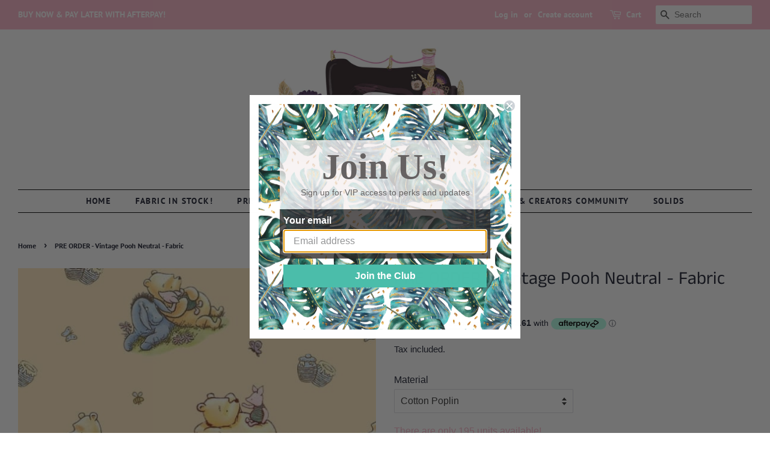

--- FILE ---
content_type: text/html; charset=utf-8
request_url: https://littlemissthreads.com.au/products/pre-order-vintage-pooh-neutral-fabric
body_size: 25014
content:
<!doctype html>
<html class="no-js">
<head>
<meta name="facebook-domain-verification" content="25c4uynkfmseicljuav7nwep4o4i02" />
  <!-- Basic page needs ================================================== -->
  <meta charset="utf-8">
  <meta http-equiv="X-UA-Compatible" content="IE=edge,chrome=1">

  
  <link rel="shortcut icon" href="//littlemissthreads.com.au/cdn/shop/files/LMT_Web_Logo_32x32.jpg?v=1613521688" type="image/png" />
  

  <!-- Title and description ================================================== -->
  <title>
  PRE ORDER - Vintage Pooh Neutral - Fabric &ndash; Little Miss Threads
  </title>

  
  <meta name="description" content="  SCALE = Image size is approx. 30x30cm square. Fabric is sold by the half meter (1 unit = 0.5 meters, 2 units = 1 meter, 3 units = 1.5 meters etc.). If 2 or more units are selected we will do our best to supply fabric in a continuous cut. Please select your fabric base. See ﻿Fabric Base Types for compositions and widt">
  

  <!-- Social meta ================================================== -->
  <!-- /snippets/social-meta-tags.liquid -->




<meta property="og:site_name" content="Little Miss Threads">
<meta property="og:url" content="https://littlemissthreads.com.au/products/pre-order-vintage-pooh-neutral-fabric">
<meta property="og:title" content="PRE ORDER - Vintage Pooh Neutral - Fabric">
<meta property="og:type" content="product">
<meta property="og:description" content="  SCALE = Image size is approx. 30x30cm square. Fabric is sold by the half meter (1 unit = 0.5 meters, 2 units = 1 meter, 3 units = 1.5 meters etc.). If 2 or more units are selected we will do our best to supply fabric in a continuous cut. Please select your fabric base. See ﻿Fabric Base Types for compositions and widt">

  <meta property="og:price:amount" content="14.45">
  <meta property="og:price:currency" content="AUD">

<meta property="og:image" content="http://littlemissthreads.com.au/cdn/shop/files/pre-order-vintage-pooh-neutral-fabric-842_1200x1200.jpg?v=1756158906">
<meta property="og:image:secure_url" content="https://littlemissthreads.com.au/cdn/shop/files/pre-order-vintage-pooh-neutral-fabric-842_1200x1200.jpg?v=1756158906">


<meta name="twitter:card" content="summary_large_image">
<meta name="twitter:title" content="PRE ORDER - Vintage Pooh Neutral - Fabric">
<meta name="twitter:description" content="  SCALE = Image size is approx. 30x30cm square. Fabric is sold by the half meter (1 unit = 0.5 meters, 2 units = 1 meter, 3 units = 1.5 meters etc.). If 2 or more units are selected we will do our best to supply fabric in a continuous cut. Please select your fabric base. See ﻿Fabric Base Types for compositions and widt">


  <!-- Helpers ================================================== -->
  <link rel="canonical" href="https://littlemissthreads.com.au/products/pre-order-vintage-pooh-neutral-fabric">
  <meta name="viewport" content="width=device-width,initial-scale=1">
  <meta name="theme-color" content="#fab6c9">

  <!-- CSS ================================================== -->
  <link href="//littlemissthreads.com.au/cdn/shop/t/4/assets/timber.scss.css?v=147087806001581129471759252098" rel="stylesheet" type="text/css" media="all" />
  <link href="//littlemissthreads.com.au/cdn/shop/t/4/assets/theme.scss.css?v=84030076654537815581759252097" rel="stylesheet" type="text/css" media="all" />

  <script>
    window.theme = window.theme || {};

    var theme = {
      strings: {
        addToCart: "Add to Cart",
        soldOut: "Sold Out",
        unavailable: "Unavailable",
        zoomClose: "Close (Esc)",
        zoomPrev: "Previous (Left arrow key)",
        zoomNext: "Next (Right arrow key)",
        addressError: "Error looking up that address",
        addressNoResults: "No results for that address",
        addressQueryLimit: "You have exceeded the Google API usage limit. Consider upgrading to a \u003ca href=\"https:\/\/developers.google.com\/maps\/premium\/usage-limits\"\u003ePremium Plan\u003c\/a\u003e.",
        authError: "There was a problem authenticating your Google Maps API Key."
      },
      settings: {
        // Adding some settings to allow the editor to update correctly when they are changed
        enableWideLayout: true,
        typeAccentTransform: true,
        typeAccentSpacing: true,
        baseFontSize: '16px',
        headerBaseFontSize: '30px',
        accentFontSize: '14px'
      },
      variables: {
        mediaQueryMedium: 'screen and (max-width: 768px)',
        bpSmall: false
      },
      moneyFormat: "${{amount}}"
    }

    document.documentElement.className = document.documentElement.className.replace('no-js', 'supports-js');
  </script>

  <!-- Header hook for plugins ================================================== -->
  <script>window.performance && window.performance.mark && window.performance.mark('shopify.content_for_header.start');</script><meta id="shopify-digital-wallet" name="shopify-digital-wallet" content="/8726446195/digital_wallets/dialog">
<meta name="shopify-checkout-api-token" content="e92b9fda54fe1dedc504608e4476d7e5">
<meta id="in-context-paypal-metadata" data-shop-id="8726446195" data-venmo-supported="false" data-environment="production" data-locale="en_US" data-paypal-v4="true" data-currency="AUD">
<link rel="alternate" type="application/json+oembed" href="https://littlemissthreads.com.au/products/pre-order-vintage-pooh-neutral-fabric.oembed">
<script async="async" src="/checkouts/internal/preloads.js?locale=en-AU"></script>
<link rel="preconnect" href="https://shop.app" crossorigin="anonymous">
<script async="async" src="https://shop.app/checkouts/internal/preloads.js?locale=en-AU&shop_id=8726446195" crossorigin="anonymous"></script>
<script id="apple-pay-shop-capabilities" type="application/json">{"shopId":8726446195,"countryCode":"AU","currencyCode":"AUD","merchantCapabilities":["supports3DS"],"merchantId":"gid:\/\/shopify\/Shop\/8726446195","merchantName":"Little Miss Threads","requiredBillingContactFields":["postalAddress","email"],"requiredShippingContactFields":["postalAddress","email"],"shippingType":"shipping","supportedNetworks":["visa","masterCard","amex","jcb"],"total":{"type":"pending","label":"Little Miss Threads","amount":"1.00"},"shopifyPaymentsEnabled":true,"supportsSubscriptions":true}</script>
<script id="shopify-features" type="application/json">{"accessToken":"e92b9fda54fe1dedc504608e4476d7e5","betas":["rich-media-storefront-analytics"],"domain":"littlemissthreads.com.au","predictiveSearch":true,"shopId":8726446195,"locale":"en"}</script>
<script>var Shopify = Shopify || {};
Shopify.shop = "little-miss-threads.myshopify.com";
Shopify.locale = "en";
Shopify.currency = {"active":"AUD","rate":"1.0"};
Shopify.country = "AU";
Shopify.theme = {"name":"Minimal - HC - 31 Jan'19","id":29902471283,"schema_name":"Minimal","schema_version":"9.0.0","theme_store_id":380,"role":"main"};
Shopify.theme.handle = "null";
Shopify.theme.style = {"id":null,"handle":null};
Shopify.cdnHost = "littlemissthreads.com.au/cdn";
Shopify.routes = Shopify.routes || {};
Shopify.routes.root = "/";</script>
<script type="module">!function(o){(o.Shopify=o.Shopify||{}).modules=!0}(window);</script>
<script>!function(o){function n(){var o=[];function n(){o.push(Array.prototype.slice.apply(arguments))}return n.q=o,n}var t=o.Shopify=o.Shopify||{};t.loadFeatures=n(),t.autoloadFeatures=n()}(window);</script>
<script>
  window.ShopifyPay = window.ShopifyPay || {};
  window.ShopifyPay.apiHost = "shop.app\/pay";
  window.ShopifyPay.redirectState = null;
</script>
<script id="shop-js-analytics" type="application/json">{"pageType":"product"}</script>
<script defer="defer" async type="module" src="//littlemissthreads.com.au/cdn/shopifycloud/shop-js/modules/v2/client.init-shop-cart-sync_C5BV16lS.en.esm.js"></script>
<script defer="defer" async type="module" src="//littlemissthreads.com.au/cdn/shopifycloud/shop-js/modules/v2/chunk.common_CygWptCX.esm.js"></script>
<script type="module">
  await import("//littlemissthreads.com.au/cdn/shopifycloud/shop-js/modules/v2/client.init-shop-cart-sync_C5BV16lS.en.esm.js");
await import("//littlemissthreads.com.au/cdn/shopifycloud/shop-js/modules/v2/chunk.common_CygWptCX.esm.js");

  window.Shopify.SignInWithShop?.initShopCartSync?.({"fedCMEnabled":true,"windoidEnabled":true});

</script>
<script>
  window.Shopify = window.Shopify || {};
  if (!window.Shopify.featureAssets) window.Shopify.featureAssets = {};
  window.Shopify.featureAssets['shop-js'] = {"shop-cart-sync":["modules/v2/client.shop-cart-sync_ZFArdW7E.en.esm.js","modules/v2/chunk.common_CygWptCX.esm.js"],"init-fed-cm":["modules/v2/client.init-fed-cm_CmiC4vf6.en.esm.js","modules/v2/chunk.common_CygWptCX.esm.js"],"shop-button":["modules/v2/client.shop-button_tlx5R9nI.en.esm.js","modules/v2/chunk.common_CygWptCX.esm.js"],"shop-cash-offers":["modules/v2/client.shop-cash-offers_DOA2yAJr.en.esm.js","modules/v2/chunk.common_CygWptCX.esm.js","modules/v2/chunk.modal_D71HUcav.esm.js"],"init-windoid":["modules/v2/client.init-windoid_sURxWdc1.en.esm.js","modules/v2/chunk.common_CygWptCX.esm.js"],"shop-toast-manager":["modules/v2/client.shop-toast-manager_ClPi3nE9.en.esm.js","modules/v2/chunk.common_CygWptCX.esm.js"],"init-shop-email-lookup-coordinator":["modules/v2/client.init-shop-email-lookup-coordinator_B8hsDcYM.en.esm.js","modules/v2/chunk.common_CygWptCX.esm.js"],"init-shop-cart-sync":["modules/v2/client.init-shop-cart-sync_C5BV16lS.en.esm.js","modules/v2/chunk.common_CygWptCX.esm.js"],"avatar":["modules/v2/client.avatar_BTnouDA3.en.esm.js"],"pay-button":["modules/v2/client.pay-button_FdsNuTd3.en.esm.js","modules/v2/chunk.common_CygWptCX.esm.js"],"init-customer-accounts":["modules/v2/client.init-customer-accounts_DxDtT_ad.en.esm.js","modules/v2/client.shop-login-button_C5VAVYt1.en.esm.js","modules/v2/chunk.common_CygWptCX.esm.js","modules/v2/chunk.modal_D71HUcav.esm.js"],"init-shop-for-new-customer-accounts":["modules/v2/client.init-shop-for-new-customer-accounts_ChsxoAhi.en.esm.js","modules/v2/client.shop-login-button_C5VAVYt1.en.esm.js","modules/v2/chunk.common_CygWptCX.esm.js","modules/v2/chunk.modal_D71HUcav.esm.js"],"shop-login-button":["modules/v2/client.shop-login-button_C5VAVYt1.en.esm.js","modules/v2/chunk.common_CygWptCX.esm.js","modules/v2/chunk.modal_D71HUcav.esm.js"],"init-customer-accounts-sign-up":["modules/v2/client.init-customer-accounts-sign-up_CPSyQ0Tj.en.esm.js","modules/v2/client.shop-login-button_C5VAVYt1.en.esm.js","modules/v2/chunk.common_CygWptCX.esm.js","modules/v2/chunk.modal_D71HUcav.esm.js"],"shop-follow-button":["modules/v2/client.shop-follow-button_Cva4Ekp9.en.esm.js","modules/v2/chunk.common_CygWptCX.esm.js","modules/v2/chunk.modal_D71HUcav.esm.js"],"checkout-modal":["modules/v2/client.checkout-modal_BPM8l0SH.en.esm.js","modules/v2/chunk.common_CygWptCX.esm.js","modules/v2/chunk.modal_D71HUcav.esm.js"],"lead-capture":["modules/v2/client.lead-capture_Bi8yE_yS.en.esm.js","modules/v2/chunk.common_CygWptCX.esm.js","modules/v2/chunk.modal_D71HUcav.esm.js"],"shop-login":["modules/v2/client.shop-login_D6lNrXab.en.esm.js","modules/v2/chunk.common_CygWptCX.esm.js","modules/v2/chunk.modal_D71HUcav.esm.js"],"payment-terms":["modules/v2/client.payment-terms_CZxnsJam.en.esm.js","modules/v2/chunk.common_CygWptCX.esm.js","modules/v2/chunk.modal_D71HUcav.esm.js"]};
</script>
<script>(function() {
  var isLoaded = false;
  function asyncLoad() {
    if (isLoaded) return;
    isLoaded = true;
    var urls = ["https:\/\/chimpstatic.com\/mcjs-connected\/js\/users\/537203ca13ca5484fddbd8ce4\/15770d735fe72738c1e2bc02c.js?shop=little-miss-threads.myshopify.com","https:\/\/chimpstatic.com\/mcjs-connected\/js\/users\/537203ca13ca5484fddbd8ce4\/9848d3f7a4986127139b757d9.js?shop=little-miss-threads.myshopify.com","https:\/\/dashboard.jetprintapp.com\/shopapi\/common\/shopify\/js\/customize-button.js?v=1\u0026shop=little-miss-threads.myshopify.com","https:\/\/static.klaviyo.com\/onsite\/js\/LEmyDV\/klaviyo.js?company_id=LEmyDV\u0026shop=little-miss-threads.myshopify.com","https:\/\/a.mailmunch.co\/widgets\/site-689134-f5f9c186921b8a44dd73dc12f8538569e3b9f840.js?shop=little-miss-threads.myshopify.com"];
    for (var i = 0; i < urls.length; i++) {
      var s = document.createElement('script');
      s.type = 'text/javascript';
      s.async = true;
      s.src = urls[i];
      var x = document.getElementsByTagName('script')[0];
      x.parentNode.insertBefore(s, x);
    }
  };
  if(window.attachEvent) {
    window.attachEvent('onload', asyncLoad);
  } else {
    window.addEventListener('load', asyncLoad, false);
  }
})();</script>
<script id="__st">var __st={"a":8726446195,"offset":36000,"reqid":"022ccc79-d17b-4f74-a23a-8b5aea2ce8ac-1768824537","pageurl":"littlemissthreads.com.au\/products\/pre-order-vintage-pooh-neutral-fabric","u":"59161ff7bc37","p":"product","rtyp":"product","rid":8371170574582};</script>
<script>window.ShopifyPaypalV4VisibilityTracking = true;</script>
<script id="captcha-bootstrap">!function(){'use strict';const t='contact',e='account',n='new_comment',o=[[t,t],['blogs',n],['comments',n],[t,'customer']],c=[[e,'customer_login'],[e,'guest_login'],[e,'recover_customer_password'],[e,'create_customer']],r=t=>t.map((([t,e])=>`form[action*='/${t}']:not([data-nocaptcha='true']) input[name='form_type'][value='${e}']`)).join(','),a=t=>()=>t?[...document.querySelectorAll(t)].map((t=>t.form)):[];function s(){const t=[...o],e=r(t);return a(e)}const i='password',u='form_key',d=['recaptcha-v3-token','g-recaptcha-response','h-captcha-response',i],f=()=>{try{return window.sessionStorage}catch{return}},m='__shopify_v',_=t=>t.elements[u];function p(t,e,n=!1){try{const o=window.sessionStorage,c=JSON.parse(o.getItem(e)),{data:r}=function(t){const{data:e,action:n}=t;return t[m]||n?{data:e,action:n}:{data:t,action:n}}(c);for(const[e,n]of Object.entries(r))t.elements[e]&&(t.elements[e].value=n);n&&o.removeItem(e)}catch(o){console.error('form repopulation failed',{error:o})}}const l='form_type',E='cptcha';function T(t){t.dataset[E]=!0}const w=window,h=w.document,L='Shopify',v='ce_forms',y='captcha';let A=!1;((t,e)=>{const n=(g='f06e6c50-85a8-45c8-87d0-21a2b65856fe',I='https://cdn.shopify.com/shopifycloud/storefront-forms-hcaptcha/ce_storefront_forms_captcha_hcaptcha.v1.5.2.iife.js',D={infoText:'Protected by hCaptcha',privacyText:'Privacy',termsText:'Terms'},(t,e,n)=>{const o=w[L][v],c=o.bindForm;if(c)return c(t,g,e,D).then(n);var r;o.q.push([[t,g,e,D],n]),r=I,A||(h.body.append(Object.assign(h.createElement('script'),{id:'captcha-provider',async:!0,src:r})),A=!0)});var g,I,D;w[L]=w[L]||{},w[L][v]=w[L][v]||{},w[L][v].q=[],w[L][y]=w[L][y]||{},w[L][y].protect=function(t,e){n(t,void 0,e),T(t)},Object.freeze(w[L][y]),function(t,e,n,w,h,L){const[v,y,A,g]=function(t,e,n){const i=e?o:[],u=t?c:[],d=[...i,...u],f=r(d),m=r(i),_=r(d.filter((([t,e])=>n.includes(e))));return[a(f),a(m),a(_),s()]}(w,h,L),I=t=>{const e=t.target;return e instanceof HTMLFormElement?e:e&&e.form},D=t=>v().includes(t);t.addEventListener('submit',(t=>{const e=I(t);if(!e)return;const n=D(e)&&!e.dataset.hcaptchaBound&&!e.dataset.recaptchaBound,o=_(e),c=g().includes(e)&&(!o||!o.value);(n||c)&&t.preventDefault(),c&&!n&&(function(t){try{if(!f())return;!function(t){const e=f();if(!e)return;const n=_(t);if(!n)return;const o=n.value;o&&e.removeItem(o)}(t);const e=Array.from(Array(32),(()=>Math.random().toString(36)[2])).join('');!function(t,e){_(t)||t.append(Object.assign(document.createElement('input'),{type:'hidden',name:u})),t.elements[u].value=e}(t,e),function(t,e){const n=f();if(!n)return;const o=[...t.querySelectorAll(`input[type='${i}']`)].map((({name:t})=>t)),c=[...d,...o],r={};for(const[a,s]of new FormData(t).entries())c.includes(a)||(r[a]=s);n.setItem(e,JSON.stringify({[m]:1,action:t.action,data:r}))}(t,e)}catch(e){console.error('failed to persist form',e)}}(e),e.submit())}));const S=(t,e)=>{t&&!t.dataset[E]&&(n(t,e.some((e=>e===t))),T(t))};for(const o of['focusin','change'])t.addEventListener(o,(t=>{const e=I(t);D(e)&&S(e,y())}));const B=e.get('form_key'),M=e.get(l),P=B&&M;t.addEventListener('DOMContentLoaded',(()=>{const t=y();if(P)for(const e of t)e.elements[l].value===M&&p(e,B);[...new Set([...A(),...v().filter((t=>'true'===t.dataset.shopifyCaptcha))])].forEach((e=>S(e,t)))}))}(h,new URLSearchParams(w.location.search),n,t,e,['guest_login'])})(!0,!0)}();</script>
<script integrity="sha256-4kQ18oKyAcykRKYeNunJcIwy7WH5gtpwJnB7kiuLZ1E=" data-source-attribution="shopify.loadfeatures" defer="defer" src="//littlemissthreads.com.au/cdn/shopifycloud/storefront/assets/storefront/load_feature-a0a9edcb.js" crossorigin="anonymous"></script>
<script crossorigin="anonymous" defer="defer" src="//littlemissthreads.com.au/cdn/shopifycloud/storefront/assets/shopify_pay/storefront-65b4c6d7.js?v=20250812"></script>
<script data-source-attribution="shopify.dynamic_checkout.dynamic.init">var Shopify=Shopify||{};Shopify.PaymentButton=Shopify.PaymentButton||{isStorefrontPortableWallets:!0,init:function(){window.Shopify.PaymentButton.init=function(){};var t=document.createElement("script");t.src="https://littlemissthreads.com.au/cdn/shopifycloud/portable-wallets/latest/portable-wallets.en.js",t.type="module",document.head.appendChild(t)}};
</script>
<script data-source-attribution="shopify.dynamic_checkout.buyer_consent">
  function portableWalletsHideBuyerConsent(e){var t=document.getElementById("shopify-buyer-consent"),n=document.getElementById("shopify-subscription-policy-button");t&&n&&(t.classList.add("hidden"),t.setAttribute("aria-hidden","true"),n.removeEventListener("click",e))}function portableWalletsShowBuyerConsent(e){var t=document.getElementById("shopify-buyer-consent"),n=document.getElementById("shopify-subscription-policy-button");t&&n&&(t.classList.remove("hidden"),t.removeAttribute("aria-hidden"),n.addEventListener("click",e))}window.Shopify?.PaymentButton&&(window.Shopify.PaymentButton.hideBuyerConsent=portableWalletsHideBuyerConsent,window.Shopify.PaymentButton.showBuyerConsent=portableWalletsShowBuyerConsent);
</script>
<script data-source-attribution="shopify.dynamic_checkout.cart.bootstrap">document.addEventListener("DOMContentLoaded",(function(){function t(){return document.querySelector("shopify-accelerated-checkout-cart, shopify-accelerated-checkout")}if(t())Shopify.PaymentButton.init();else{new MutationObserver((function(e,n){t()&&(Shopify.PaymentButton.init(),n.disconnect())})).observe(document.body,{childList:!0,subtree:!0})}}));
</script>
<script id='scb4127' type='text/javascript' async='' src='https://littlemissthreads.com.au/cdn/shopifycloud/privacy-banner/storefront-banner.js'></script><link id="shopify-accelerated-checkout-styles" rel="stylesheet" media="screen" href="https://littlemissthreads.com.au/cdn/shopifycloud/portable-wallets/latest/accelerated-checkout-backwards-compat.css" crossorigin="anonymous">
<style id="shopify-accelerated-checkout-cart">
        #shopify-buyer-consent {
  margin-top: 1em;
  display: inline-block;
  width: 100%;
}

#shopify-buyer-consent.hidden {
  display: none;
}

#shopify-subscription-policy-button {
  background: none;
  border: none;
  padding: 0;
  text-decoration: underline;
  font-size: inherit;
  cursor: pointer;
}

#shopify-subscription-policy-button::before {
  box-shadow: none;
}

      </style>

<script>window.performance && window.performance.mark && window.performance.mark('shopify.content_for_header.end');</script>

  <script src="//littlemissthreads.com.au/cdn/shop/t/4/assets/jquery-2.2.3.min.js?v=58211863146907186831548948616" type="text/javascript"></script>

  <script src="//littlemissthreads.com.au/cdn/shop/t/4/assets/lazysizes.min.js?v=177476512571513845041548948616" async="async"></script>

  
  

<link href="https://monorail-edge.shopifysvc.com" rel="dns-prefetch">
<script>(function(){if ("sendBeacon" in navigator && "performance" in window) {try {var session_token_from_headers = performance.getEntriesByType('navigation')[0].serverTiming.find(x => x.name == '_s').description;} catch {var session_token_from_headers = undefined;}var session_cookie_matches = document.cookie.match(/_shopify_s=([^;]*)/);var session_token_from_cookie = session_cookie_matches && session_cookie_matches.length === 2 ? session_cookie_matches[1] : "";var session_token = session_token_from_headers || session_token_from_cookie || "";function handle_abandonment_event(e) {var entries = performance.getEntries().filter(function(entry) {return /monorail-edge.shopifysvc.com/.test(entry.name);});if (!window.abandonment_tracked && entries.length === 0) {window.abandonment_tracked = true;var currentMs = Date.now();var navigation_start = performance.timing.navigationStart;var payload = {shop_id: 8726446195,url: window.location.href,navigation_start,duration: currentMs - navigation_start,session_token,page_type: "product"};window.navigator.sendBeacon("https://monorail-edge.shopifysvc.com/v1/produce", JSON.stringify({schema_id: "online_store_buyer_site_abandonment/1.1",payload: payload,metadata: {event_created_at_ms: currentMs,event_sent_at_ms: currentMs}}));}}window.addEventListener('pagehide', handle_abandonment_event);}}());</script>
<script id="web-pixels-manager-setup">(function e(e,d,r,n,o){if(void 0===o&&(o={}),!Boolean(null===(a=null===(i=window.Shopify)||void 0===i?void 0:i.analytics)||void 0===a?void 0:a.replayQueue)){var i,a;window.Shopify=window.Shopify||{};var t=window.Shopify;t.analytics=t.analytics||{};var s=t.analytics;s.replayQueue=[],s.publish=function(e,d,r){return s.replayQueue.push([e,d,r]),!0};try{self.performance.mark("wpm:start")}catch(e){}var l=function(){var e={modern:/Edge?\/(1{2}[4-9]|1[2-9]\d|[2-9]\d{2}|\d{4,})\.\d+(\.\d+|)|Firefox\/(1{2}[4-9]|1[2-9]\d|[2-9]\d{2}|\d{4,})\.\d+(\.\d+|)|Chrom(ium|e)\/(9{2}|\d{3,})\.\d+(\.\d+|)|(Maci|X1{2}).+ Version\/(15\.\d+|(1[6-9]|[2-9]\d|\d{3,})\.\d+)([,.]\d+|)( \(\w+\)|)( Mobile\/\w+|) Safari\/|Chrome.+OPR\/(9{2}|\d{3,})\.\d+\.\d+|(CPU[ +]OS|iPhone[ +]OS|CPU[ +]iPhone|CPU IPhone OS|CPU iPad OS)[ +]+(15[._]\d+|(1[6-9]|[2-9]\d|\d{3,})[._]\d+)([._]\d+|)|Android:?[ /-](13[3-9]|1[4-9]\d|[2-9]\d{2}|\d{4,})(\.\d+|)(\.\d+|)|Android.+Firefox\/(13[5-9]|1[4-9]\d|[2-9]\d{2}|\d{4,})\.\d+(\.\d+|)|Android.+Chrom(ium|e)\/(13[3-9]|1[4-9]\d|[2-9]\d{2}|\d{4,})\.\d+(\.\d+|)|SamsungBrowser\/([2-9]\d|\d{3,})\.\d+/,legacy:/Edge?\/(1[6-9]|[2-9]\d|\d{3,})\.\d+(\.\d+|)|Firefox\/(5[4-9]|[6-9]\d|\d{3,})\.\d+(\.\d+|)|Chrom(ium|e)\/(5[1-9]|[6-9]\d|\d{3,})\.\d+(\.\d+|)([\d.]+$|.*Safari\/(?![\d.]+ Edge\/[\d.]+$))|(Maci|X1{2}).+ Version\/(10\.\d+|(1[1-9]|[2-9]\d|\d{3,})\.\d+)([,.]\d+|)( \(\w+\)|)( Mobile\/\w+|) Safari\/|Chrome.+OPR\/(3[89]|[4-9]\d|\d{3,})\.\d+\.\d+|(CPU[ +]OS|iPhone[ +]OS|CPU[ +]iPhone|CPU IPhone OS|CPU iPad OS)[ +]+(10[._]\d+|(1[1-9]|[2-9]\d|\d{3,})[._]\d+)([._]\d+|)|Android:?[ /-](13[3-9]|1[4-9]\d|[2-9]\d{2}|\d{4,})(\.\d+|)(\.\d+|)|Mobile Safari.+OPR\/([89]\d|\d{3,})\.\d+\.\d+|Android.+Firefox\/(13[5-9]|1[4-9]\d|[2-9]\d{2}|\d{4,})\.\d+(\.\d+|)|Android.+Chrom(ium|e)\/(13[3-9]|1[4-9]\d|[2-9]\d{2}|\d{4,})\.\d+(\.\d+|)|Android.+(UC? ?Browser|UCWEB|U3)[ /]?(15\.([5-9]|\d{2,})|(1[6-9]|[2-9]\d|\d{3,})\.\d+)\.\d+|SamsungBrowser\/(5\.\d+|([6-9]|\d{2,})\.\d+)|Android.+MQ{2}Browser\/(14(\.(9|\d{2,})|)|(1[5-9]|[2-9]\d|\d{3,})(\.\d+|))(\.\d+|)|K[Aa][Ii]OS\/(3\.\d+|([4-9]|\d{2,})\.\d+)(\.\d+|)/},d=e.modern,r=e.legacy,n=navigator.userAgent;return n.match(d)?"modern":n.match(r)?"legacy":"unknown"}(),u="modern"===l?"modern":"legacy",c=(null!=n?n:{modern:"",legacy:""})[u],f=function(e){return[e.baseUrl,"/wpm","/b",e.hashVersion,"modern"===e.buildTarget?"m":"l",".js"].join("")}({baseUrl:d,hashVersion:r,buildTarget:u}),m=function(e){var d=e.version,r=e.bundleTarget,n=e.surface,o=e.pageUrl,i=e.monorailEndpoint;return{emit:function(e){var a=e.status,t=e.errorMsg,s=(new Date).getTime(),l=JSON.stringify({metadata:{event_sent_at_ms:s},events:[{schema_id:"web_pixels_manager_load/3.1",payload:{version:d,bundle_target:r,page_url:o,status:a,surface:n,error_msg:t},metadata:{event_created_at_ms:s}}]});if(!i)return console&&console.warn&&console.warn("[Web Pixels Manager] No Monorail endpoint provided, skipping logging."),!1;try{return self.navigator.sendBeacon.bind(self.navigator)(i,l)}catch(e){}var u=new XMLHttpRequest;try{return u.open("POST",i,!0),u.setRequestHeader("Content-Type","text/plain"),u.send(l),!0}catch(e){return console&&console.warn&&console.warn("[Web Pixels Manager] Got an unhandled error while logging to Monorail."),!1}}}}({version:r,bundleTarget:l,surface:e.surface,pageUrl:self.location.href,monorailEndpoint:e.monorailEndpoint});try{o.browserTarget=l,function(e){var d=e.src,r=e.async,n=void 0===r||r,o=e.onload,i=e.onerror,a=e.sri,t=e.scriptDataAttributes,s=void 0===t?{}:t,l=document.createElement("script"),u=document.querySelector("head"),c=document.querySelector("body");if(l.async=n,l.src=d,a&&(l.integrity=a,l.crossOrigin="anonymous"),s)for(var f in s)if(Object.prototype.hasOwnProperty.call(s,f))try{l.dataset[f]=s[f]}catch(e){}if(o&&l.addEventListener("load",o),i&&l.addEventListener("error",i),u)u.appendChild(l);else{if(!c)throw new Error("Did not find a head or body element to append the script");c.appendChild(l)}}({src:f,async:!0,onload:function(){if(!function(){var e,d;return Boolean(null===(d=null===(e=window.Shopify)||void 0===e?void 0:e.analytics)||void 0===d?void 0:d.initialized)}()){var d=window.webPixelsManager.init(e)||void 0;if(d){var r=window.Shopify.analytics;r.replayQueue.forEach((function(e){var r=e[0],n=e[1],o=e[2];d.publishCustomEvent(r,n,o)})),r.replayQueue=[],r.publish=d.publishCustomEvent,r.visitor=d.visitor,r.initialized=!0}}},onerror:function(){return m.emit({status:"failed",errorMsg:"".concat(f," has failed to load")})},sri:function(e){var d=/^sha384-[A-Za-z0-9+/=]+$/;return"string"==typeof e&&d.test(e)}(c)?c:"",scriptDataAttributes:o}),m.emit({status:"loading"})}catch(e){m.emit({status:"failed",errorMsg:(null==e?void 0:e.message)||"Unknown error"})}}})({shopId: 8726446195,storefrontBaseUrl: "https://littlemissthreads.com.au",extensionsBaseUrl: "https://extensions.shopifycdn.com/cdn/shopifycloud/web-pixels-manager",monorailEndpoint: "https://monorail-edge.shopifysvc.com/unstable/produce_batch",surface: "storefront-renderer",enabledBetaFlags: ["2dca8a86"],webPixelsConfigList: [{"id":"484049142","configuration":"{\"config\":\"{\\\"pixel_id\\\":\\\"G-7F6PNWX30M\\\",\\\"gtag_events\\\":[{\\\"type\\\":\\\"purchase\\\",\\\"action_label\\\":\\\"G-7F6PNWX30M\\\"},{\\\"type\\\":\\\"page_view\\\",\\\"action_label\\\":\\\"G-7F6PNWX30M\\\"},{\\\"type\\\":\\\"view_item\\\",\\\"action_label\\\":\\\"G-7F6PNWX30M\\\"},{\\\"type\\\":\\\"search\\\",\\\"action_label\\\":\\\"G-7F6PNWX30M\\\"},{\\\"type\\\":\\\"add_to_cart\\\",\\\"action_label\\\":\\\"G-7F6PNWX30M\\\"},{\\\"type\\\":\\\"begin_checkout\\\",\\\"action_label\\\":\\\"G-7F6PNWX30M\\\"},{\\\"type\\\":\\\"add_payment_info\\\",\\\"action_label\\\":\\\"G-7F6PNWX30M\\\"}],\\\"enable_monitoring_mode\\\":false}\"}","eventPayloadVersion":"v1","runtimeContext":"OPEN","scriptVersion":"b2a88bafab3e21179ed38636efcd8a93","type":"APP","apiClientId":1780363,"privacyPurposes":[],"dataSharingAdjustments":{"protectedCustomerApprovalScopes":["read_customer_address","read_customer_email","read_customer_name","read_customer_personal_data","read_customer_phone"]}},{"id":"224592118","configuration":"{\"pixel_id\":\"400035911289336\",\"pixel_type\":\"facebook_pixel\",\"metaapp_system_user_token\":\"-\"}","eventPayloadVersion":"v1","runtimeContext":"OPEN","scriptVersion":"ca16bc87fe92b6042fbaa3acc2fbdaa6","type":"APP","apiClientId":2329312,"privacyPurposes":["ANALYTICS","MARKETING","SALE_OF_DATA"],"dataSharingAdjustments":{"protectedCustomerApprovalScopes":["read_customer_address","read_customer_email","read_customer_name","read_customer_personal_data","read_customer_phone"]}},{"id":"77725942","eventPayloadVersion":"v1","runtimeContext":"LAX","scriptVersion":"1","type":"CUSTOM","privacyPurposes":["ANALYTICS"],"name":"Google Analytics tag (migrated)"},{"id":"shopify-app-pixel","configuration":"{}","eventPayloadVersion":"v1","runtimeContext":"STRICT","scriptVersion":"0450","apiClientId":"shopify-pixel","type":"APP","privacyPurposes":["ANALYTICS","MARKETING"]},{"id":"shopify-custom-pixel","eventPayloadVersion":"v1","runtimeContext":"LAX","scriptVersion":"0450","apiClientId":"shopify-pixel","type":"CUSTOM","privacyPurposes":["ANALYTICS","MARKETING"]}],isMerchantRequest: false,initData: {"shop":{"name":"Little Miss Threads","paymentSettings":{"currencyCode":"AUD"},"myshopifyDomain":"little-miss-threads.myshopify.com","countryCode":"AU","storefrontUrl":"https:\/\/littlemissthreads.com.au"},"customer":null,"cart":null,"checkout":null,"productVariants":[{"price":{"amount":14.45,"currencyCode":"AUD"},"product":{"title":"PRE ORDER - Vintage Pooh Neutral - Fabric","vendor":"Little Miss Threads","id":"8371170574582","untranslatedTitle":"PRE ORDER - Vintage Pooh Neutral - Fabric","url":"\/products\/pre-order-vintage-pooh-neutral-fabric","type":"Fabric"},"id":"46004615512310","image":{"src":"\/\/littlemissthreads.com.au\/cdn\/shop\/files\/pre-order-vintage-pooh-neutral-fabric-842.jpg?v=1756158906"},"sku":null,"title":"Cotton Poplin","untranslatedTitle":"Cotton Poplin"},{"price":{"amount":14.45,"currencyCode":"AUD"},"product":{"title":"PRE ORDER - Vintage Pooh Neutral - Fabric","vendor":"Little Miss Threads","id":"8371170574582","untranslatedTitle":"PRE ORDER - Vintage Pooh Neutral - Fabric","url":"\/products\/pre-order-vintage-pooh-neutral-fabric","type":"Fabric"},"id":"46004615545078","image":{"src":"\/\/littlemissthreads.com.au\/cdn\/shop\/files\/pre-order-vintage-pooh-neutral-fabric-842.jpg?v=1756158906"},"sku":null,"title":"Cotton Woven","untranslatedTitle":"Cotton Woven"},{"price":{"amount":16.45,"currencyCode":"AUD"},"product":{"title":"PRE ORDER - Vintage Pooh Neutral - Fabric","vendor":"Little Miss Threads","id":"8371170574582","untranslatedTitle":"PRE ORDER - Vintage Pooh Neutral - Fabric","url":"\/products\/pre-order-vintage-pooh-neutral-fabric","type":"Fabric"},"id":"46004615577846","image":{"src":"\/\/littlemissthreads.com.au\/cdn\/shop\/files\/pre-order-vintage-pooh-neutral-fabric-842.jpg?v=1756158906"},"sku":null,"title":"Cotton Lycra","untranslatedTitle":"Cotton Lycra"},{"price":{"amount":16.45,"currencyCode":"AUD"},"product":{"title":"PRE ORDER - Vintage Pooh Neutral - Fabric","vendor":"Little Miss Threads","id":"8371170574582","untranslatedTitle":"PRE ORDER - Vintage Pooh Neutral - Fabric","url":"\/products\/pre-order-vintage-pooh-neutral-fabric","type":"Fabric"},"id":"46004615610614","image":{"src":"\/\/littlemissthreads.com.au\/cdn\/shop\/files\/pre-order-vintage-pooh-neutral-fabric-842.jpg?v=1756158906"},"sku":null,"title":"Stretch Woven","untranslatedTitle":"Stretch Woven"},{"price":{"amount":16.45,"currencyCode":"AUD"},"product":{"title":"PRE ORDER - Vintage Pooh Neutral - Fabric","vendor":"Little Miss Threads","id":"8371170574582","untranslatedTitle":"PRE ORDER - Vintage Pooh Neutral - Fabric","url":"\/products\/pre-order-vintage-pooh-neutral-fabric","type":"Fabric"},"id":"46004615643382","image":{"src":"\/\/littlemissthreads.com.au\/cdn\/shop\/files\/pre-order-vintage-pooh-neutral-fabric-842.jpg?v=1756158906"},"sku":null,"title":"Cotton Canvas","untranslatedTitle":"Cotton Canvas"},{"price":{"amount":16.95,"currencyCode":"AUD"},"product":{"title":"PRE ORDER - Vintage Pooh Neutral - Fabric","vendor":"Little Miss Threads","id":"8371170574582","untranslatedTitle":"PRE ORDER - Vintage Pooh Neutral - Fabric","url":"\/products\/pre-order-vintage-pooh-neutral-fabric","type":"Fabric"},"id":"46004615676150","image":{"src":"\/\/littlemissthreads.com.au\/cdn\/shop\/files\/pre-order-vintage-pooh-neutral-fabric-842.jpg?v=1756158906"},"sku":null,"title":"Bamboo Lycra","untranslatedTitle":"Bamboo Lycra"},{"price":{"amount":16.95,"currencyCode":"AUD"},"product":{"title":"PRE ORDER - Vintage Pooh Neutral - Fabric","vendor":"Little Miss Threads","id":"8371170574582","untranslatedTitle":"PRE ORDER - Vintage Pooh Neutral - Fabric","url":"\/products\/pre-order-vintage-pooh-neutral-fabric","type":"Fabric"},"id":"46004615708918","image":{"src":"\/\/littlemissthreads.com.au\/cdn\/shop\/files\/pre-order-vintage-pooh-neutral-fabric-842.jpg?v=1756158906"},"sku":null,"title":"Cotton French Terry","untranslatedTitle":"Cotton French Terry"},{"price":{"amount":18.45,"currencyCode":"AUD"},"product":{"title":"PRE ORDER - Vintage Pooh Neutral - Fabric","vendor":"Little Miss Threads","id":"8371170574582","untranslatedTitle":"PRE ORDER - Vintage Pooh Neutral - Fabric","url":"\/products\/pre-order-vintage-pooh-neutral-fabric","type":"Fabric"},"id":"46004615741686","image":{"src":"\/\/littlemissthreads.com.au\/cdn\/shop\/files\/pre-order-vintage-pooh-neutral-fabric-842.jpg?v=1756158906"},"sku":null,"title":"Cotton Brush French Terry","untranslatedTitle":"Cotton Brush French Terry"},{"price":{"amount":16.95,"currencyCode":"AUD"},"product":{"title":"PRE ORDER - Vintage Pooh Neutral - Fabric","vendor":"Little Miss Threads","id":"8371170574582","untranslatedTitle":"PRE ORDER - Vintage Pooh Neutral - Fabric","url":"\/products\/pre-order-vintage-pooh-neutral-fabric","type":"Fabric"},"id":"46004615774454","image":{"src":"\/\/littlemissthreads.com.au\/cdn\/shop\/files\/pre-order-vintage-pooh-neutral-fabric-842.jpg?v=1756158906"},"sku":null,"title":"Double Crepe Gauze","untranslatedTitle":"Double Crepe Gauze"},{"price":{"amount":16.45,"currencyCode":"AUD"},"product":{"title":"PRE ORDER - Vintage Pooh Neutral - Fabric","vendor":"Little Miss Threads","id":"8371170574582","untranslatedTitle":"PRE ORDER - Vintage Pooh Neutral - Fabric","url":"\/products\/pre-order-vintage-pooh-neutral-fabric","type":"Fabric"},"id":"46004615807222","image":{"src":"\/\/littlemissthreads.com.au\/cdn\/shop\/files\/pre-order-vintage-pooh-neutral-fabric-842.jpg?v=1756158906"},"sku":null,"title":"Cotton Waffle","untranslatedTitle":"Cotton Waffle"},{"price":{"amount":16.45,"currencyCode":"AUD"},"product":{"title":"PRE ORDER - Vintage Pooh Neutral - Fabric","vendor":"Little Miss Threads","id":"8371170574582","untranslatedTitle":"PRE ORDER - Vintage Pooh Neutral - Fabric","url":"\/products\/pre-order-vintage-pooh-neutral-fabric","type":"Fabric"},"id":"46004615839990","image":{"src":"\/\/littlemissthreads.com.au\/cdn\/shop\/files\/pre-order-vintage-pooh-neutral-fabric-842.jpg?v=1756158906"},"sku":null,"title":"Cotton Rib","untranslatedTitle":"Cotton Rib"},{"price":{"amount":16.45,"currencyCode":"AUD"},"product":{"title":"PRE ORDER - Vintage Pooh Neutral - Fabric","vendor":"Little Miss Threads","id":"8371170574582","untranslatedTitle":"PRE ORDER - Vintage Pooh Neutral - Fabric","url":"\/products\/pre-order-vintage-pooh-neutral-fabric","type":"Fabric"},"id":"46004615872758","image":{"src":"\/\/littlemissthreads.com.au\/cdn\/shop\/files\/pre-order-vintage-pooh-neutral-fabric-842.jpg?v=1756158906"},"sku":null,"title":"Double Brushed Polyester","untranslatedTitle":"Double Brushed Polyester"},{"price":{"amount":14.95,"currencyCode":"AUD"},"product":{"title":"PRE ORDER - Vintage Pooh Neutral - Fabric","vendor":"Little Miss Threads","id":"8371170574582","untranslatedTitle":"PRE ORDER - Vintage Pooh Neutral - Fabric","url":"\/products\/pre-order-vintage-pooh-neutral-fabric","type":"Fabric"},"id":"46004615905526","image":{"src":"\/\/littlemissthreads.com.au\/cdn\/shop\/files\/pre-order-vintage-pooh-neutral-fabric-842.jpg?v=1756158906"},"sku":null,"title":"Minky","untranslatedTitle":"Minky"},{"price":{"amount":16.45,"currencyCode":"AUD"},"product":{"title":"PRE ORDER - Vintage Pooh Neutral - Fabric","vendor":"Little Miss Threads","id":"8371170574582","untranslatedTitle":"PRE ORDER - Vintage Pooh Neutral - Fabric","url":"\/products\/pre-order-vintage-pooh-neutral-fabric","type":"Fabric"},"id":"46004615938294","image":{"src":"\/\/littlemissthreads.com.au\/cdn\/shop\/files\/pre-order-vintage-pooh-neutral-fabric-842.jpg?v=1756158906"},"sku":null,"title":"Double Stretch Minky","untranslatedTitle":"Double Stretch Minky"},{"price":{"amount":16.45,"currencyCode":"AUD"},"product":{"title":"PRE ORDER - Vintage Pooh Neutral - Fabric","vendor":"Little Miss Threads","id":"8371170574582","untranslatedTitle":"PRE ORDER - Vintage Pooh Neutral - Fabric","url":"\/products\/pre-order-vintage-pooh-neutral-fabric","type":"Fabric"},"id":"46004615971062","image":{"src":"\/\/littlemissthreads.com.au\/cdn\/shop\/files\/pre-order-vintage-pooh-neutral-fabric-842.jpg?v=1756158906"},"sku":null,"title":"Athletic","untranslatedTitle":"Athletic"},{"price":{"amount":16.45,"currencyCode":"AUD"},"product":{"title":"PRE ORDER - Vintage Pooh Neutral - Fabric","vendor":"Little Miss Threads","id":"8371170574582","untranslatedTitle":"PRE ORDER - Vintage Pooh Neutral - Fabric","url":"\/products\/pre-order-vintage-pooh-neutral-fabric","type":"Fabric"},"id":"46004616003830","image":{"src":"\/\/littlemissthreads.com.au\/cdn\/shop\/files\/pre-order-vintage-pooh-neutral-fabric-842.jpg?v=1756158906"},"sku":null,"title":"Softshell","untranslatedTitle":"Softshell"},{"price":{"amount":16.95,"currencyCode":"AUD"},"product":{"title":"PRE ORDER - Vintage Pooh Neutral - Fabric","vendor":"Little Miss Threads","id":"8371170574582","untranslatedTitle":"PRE ORDER - Vintage Pooh Neutral - Fabric","url":"\/products\/pre-order-vintage-pooh-neutral-fabric","type":"Fabric"},"id":"46004616036598","image":{"src":"\/\/littlemissthreads.com.au\/cdn\/shop\/files\/pre-order-vintage-pooh-neutral-fabric-842.jpg?v=1756158906"},"sku":null,"title":"Waterproof Canvas","untranslatedTitle":"Waterproof Canvas"},{"price":{"amount":17.95,"currencyCode":"AUD"},"product":{"title":"PRE ORDER - Vintage Pooh Neutral - Fabric","vendor":"Little Miss Threads","id":"8371170574582","untranslatedTitle":"PRE ORDER - Vintage Pooh Neutral - Fabric","url":"\/products\/pre-order-vintage-pooh-neutral-fabric","type":"Fabric"},"id":"46004616069366","image":{"src":"\/\/littlemissthreads.com.au\/cdn\/shop\/files\/pre-order-vintage-pooh-neutral-fabric-842.jpg?v=1756158906"},"sku":null,"title":"Smooth Vinyl","untranslatedTitle":"Smooth Vinyl"},{"price":{"amount":17.95,"currencyCode":"AUD"},"product":{"title":"PRE ORDER - Vintage Pooh Neutral - Fabric","vendor":"Little Miss Threads","id":"8371170574582","untranslatedTitle":"PRE ORDER - Vintage Pooh Neutral - Fabric","url":"\/products\/pre-order-vintage-pooh-neutral-fabric","type":"Fabric"},"id":"46004616102134","image":{"src":"\/\/littlemissthreads.com.au\/cdn\/shop\/files\/pre-order-vintage-pooh-neutral-fabric-842.jpg?v=1756158906"},"sku":null,"title":"Textured Vinyl","untranslatedTitle":"Textured Vinyl"},{"price":{"amount":17.95,"currencyCode":"AUD"},"product":{"title":"PRE ORDER - Vintage Pooh Neutral - Fabric","vendor":"Little Miss Threads","id":"8371170574582","untranslatedTitle":"PRE ORDER - Vintage Pooh Neutral - Fabric","url":"\/products\/pre-order-vintage-pooh-neutral-fabric","type":"Fabric"},"id":"46004616134902","image":{"src":"\/\/littlemissthreads.com.au\/cdn\/shop\/files\/pre-order-vintage-pooh-neutral-fabric-842.jpg?v=1756158906"},"sku":null,"title":"Crisscross Vinyl","untranslatedTitle":"Crisscross Vinyl"},{"price":{"amount":15.45,"currencyCode":"AUD"},"product":{"title":"PRE ORDER - Vintage Pooh Neutral - Fabric","vendor":"Little Miss Threads","id":"8371170574582","untranslatedTitle":"PRE ORDER - Vintage Pooh Neutral - Fabric","url":"\/products\/pre-order-vintage-pooh-neutral-fabric","type":"Fabric"},"id":"46103042851062","image":{"src":"\/\/littlemissthreads.com.au\/cdn\/shop\/files\/pre-order-vintage-pooh-neutral-fabric-842.jpg?v=1756158906"},"sku":"","title":"Swim SPF50+","untranslatedTitle":"Swim SPF50+"}],"purchasingCompany":null},},"https://littlemissthreads.com.au/cdn","fcfee988w5aeb613cpc8e4bc33m6693e112",{"modern":"","legacy":""},{"shopId":"8726446195","storefrontBaseUrl":"https:\/\/littlemissthreads.com.au","extensionBaseUrl":"https:\/\/extensions.shopifycdn.com\/cdn\/shopifycloud\/web-pixels-manager","surface":"storefront-renderer","enabledBetaFlags":"[\"2dca8a86\"]","isMerchantRequest":"false","hashVersion":"fcfee988w5aeb613cpc8e4bc33m6693e112","publish":"custom","events":"[[\"page_viewed\",{}],[\"product_viewed\",{\"productVariant\":{\"price\":{\"amount\":14.45,\"currencyCode\":\"AUD\"},\"product\":{\"title\":\"PRE ORDER - Vintage Pooh Neutral - Fabric\",\"vendor\":\"Little Miss Threads\",\"id\":\"8371170574582\",\"untranslatedTitle\":\"PRE ORDER - Vintage Pooh Neutral - Fabric\",\"url\":\"\/products\/pre-order-vintage-pooh-neutral-fabric\",\"type\":\"Fabric\"},\"id\":\"46004615512310\",\"image\":{\"src\":\"\/\/littlemissthreads.com.au\/cdn\/shop\/files\/pre-order-vintage-pooh-neutral-fabric-842.jpg?v=1756158906\"},\"sku\":null,\"title\":\"Cotton Poplin\",\"untranslatedTitle\":\"Cotton Poplin\"}}]]"});</script><script>
  window.ShopifyAnalytics = window.ShopifyAnalytics || {};
  window.ShopifyAnalytics.meta = window.ShopifyAnalytics.meta || {};
  window.ShopifyAnalytics.meta.currency = 'AUD';
  var meta = {"product":{"id":8371170574582,"gid":"gid:\/\/shopify\/Product\/8371170574582","vendor":"Little Miss Threads","type":"Fabric","handle":"pre-order-vintage-pooh-neutral-fabric","variants":[{"id":46004615512310,"price":1445,"name":"PRE ORDER - Vintage Pooh Neutral - Fabric - Cotton Poplin","public_title":"Cotton Poplin","sku":null},{"id":46004615545078,"price":1445,"name":"PRE ORDER - Vintage Pooh Neutral - Fabric - Cotton Woven","public_title":"Cotton Woven","sku":null},{"id":46004615577846,"price":1645,"name":"PRE ORDER - Vintage Pooh Neutral - Fabric - Cotton Lycra","public_title":"Cotton Lycra","sku":null},{"id":46004615610614,"price":1645,"name":"PRE ORDER - Vintage Pooh Neutral - Fabric - Stretch Woven","public_title":"Stretch Woven","sku":null},{"id":46004615643382,"price":1645,"name":"PRE ORDER - Vintage Pooh Neutral - Fabric - Cotton Canvas","public_title":"Cotton Canvas","sku":null},{"id":46004615676150,"price":1695,"name":"PRE ORDER - Vintage Pooh Neutral - Fabric - Bamboo Lycra","public_title":"Bamboo Lycra","sku":null},{"id":46004615708918,"price":1695,"name":"PRE ORDER - Vintage Pooh Neutral - Fabric - Cotton French Terry","public_title":"Cotton French Terry","sku":null},{"id":46004615741686,"price":1845,"name":"PRE ORDER - Vintage Pooh Neutral - Fabric - Cotton Brush French Terry","public_title":"Cotton Brush French Terry","sku":null},{"id":46004615774454,"price":1695,"name":"PRE ORDER - Vintage Pooh Neutral - Fabric - Double Crepe Gauze","public_title":"Double Crepe Gauze","sku":null},{"id":46004615807222,"price":1645,"name":"PRE ORDER - Vintage Pooh Neutral - Fabric - Cotton Waffle","public_title":"Cotton Waffle","sku":null},{"id":46004615839990,"price":1645,"name":"PRE ORDER - Vintage Pooh Neutral - Fabric - Cotton Rib","public_title":"Cotton Rib","sku":null},{"id":46004615872758,"price":1645,"name":"PRE ORDER - Vintage Pooh Neutral - Fabric - Double Brushed Polyester","public_title":"Double Brushed Polyester","sku":null},{"id":46004615905526,"price":1495,"name":"PRE ORDER - Vintage Pooh Neutral - Fabric - Minky","public_title":"Minky","sku":null},{"id":46004615938294,"price":1645,"name":"PRE ORDER - Vintage Pooh Neutral - Fabric - Double Stretch Minky","public_title":"Double Stretch Minky","sku":null},{"id":46004615971062,"price":1645,"name":"PRE ORDER - Vintage Pooh Neutral - Fabric - Athletic","public_title":"Athletic","sku":null},{"id":46004616003830,"price":1645,"name":"PRE ORDER - Vintage Pooh Neutral - Fabric - Softshell","public_title":"Softshell","sku":null},{"id":46004616036598,"price":1695,"name":"PRE ORDER - Vintage Pooh Neutral - Fabric - Waterproof Canvas","public_title":"Waterproof Canvas","sku":null},{"id":46004616069366,"price":1795,"name":"PRE ORDER - Vintage Pooh Neutral - Fabric - Smooth Vinyl","public_title":"Smooth Vinyl","sku":null},{"id":46004616102134,"price":1795,"name":"PRE ORDER - Vintage Pooh Neutral - Fabric - Textured Vinyl","public_title":"Textured Vinyl","sku":null},{"id":46004616134902,"price":1795,"name":"PRE ORDER - Vintage Pooh Neutral - Fabric - Crisscross Vinyl","public_title":"Crisscross Vinyl","sku":null},{"id":46103042851062,"price":1545,"name":"PRE ORDER - Vintage Pooh Neutral - Fabric - Swim SPF50+","public_title":"Swim SPF50+","sku":""}],"remote":false},"page":{"pageType":"product","resourceType":"product","resourceId":8371170574582,"requestId":"022ccc79-d17b-4f74-a23a-8b5aea2ce8ac-1768824537"}};
  for (var attr in meta) {
    window.ShopifyAnalytics.meta[attr] = meta[attr];
  }
</script>
<script class="analytics">
  (function () {
    var customDocumentWrite = function(content) {
      var jquery = null;

      if (window.jQuery) {
        jquery = window.jQuery;
      } else if (window.Checkout && window.Checkout.$) {
        jquery = window.Checkout.$;
      }

      if (jquery) {
        jquery('body').append(content);
      }
    };

    var hasLoggedConversion = function(token) {
      if (token) {
        return document.cookie.indexOf('loggedConversion=' + token) !== -1;
      }
      return false;
    }

    var setCookieIfConversion = function(token) {
      if (token) {
        var twoMonthsFromNow = new Date(Date.now());
        twoMonthsFromNow.setMonth(twoMonthsFromNow.getMonth() + 2);

        document.cookie = 'loggedConversion=' + token + '; expires=' + twoMonthsFromNow;
      }
    }

    var trekkie = window.ShopifyAnalytics.lib = window.trekkie = window.trekkie || [];
    if (trekkie.integrations) {
      return;
    }
    trekkie.methods = [
      'identify',
      'page',
      'ready',
      'track',
      'trackForm',
      'trackLink'
    ];
    trekkie.factory = function(method) {
      return function() {
        var args = Array.prototype.slice.call(arguments);
        args.unshift(method);
        trekkie.push(args);
        return trekkie;
      };
    };
    for (var i = 0; i < trekkie.methods.length; i++) {
      var key = trekkie.methods[i];
      trekkie[key] = trekkie.factory(key);
    }
    trekkie.load = function(config) {
      trekkie.config = config || {};
      trekkie.config.initialDocumentCookie = document.cookie;
      var first = document.getElementsByTagName('script')[0];
      var script = document.createElement('script');
      script.type = 'text/javascript';
      script.onerror = function(e) {
        var scriptFallback = document.createElement('script');
        scriptFallback.type = 'text/javascript';
        scriptFallback.onerror = function(error) {
                var Monorail = {
      produce: function produce(monorailDomain, schemaId, payload) {
        var currentMs = new Date().getTime();
        var event = {
          schema_id: schemaId,
          payload: payload,
          metadata: {
            event_created_at_ms: currentMs,
            event_sent_at_ms: currentMs
          }
        };
        return Monorail.sendRequest("https://" + monorailDomain + "/v1/produce", JSON.stringify(event));
      },
      sendRequest: function sendRequest(endpointUrl, payload) {
        // Try the sendBeacon API
        if (window && window.navigator && typeof window.navigator.sendBeacon === 'function' && typeof window.Blob === 'function' && !Monorail.isIos12()) {
          var blobData = new window.Blob([payload], {
            type: 'text/plain'
          });

          if (window.navigator.sendBeacon(endpointUrl, blobData)) {
            return true;
          } // sendBeacon was not successful

        } // XHR beacon

        var xhr = new XMLHttpRequest();

        try {
          xhr.open('POST', endpointUrl);
          xhr.setRequestHeader('Content-Type', 'text/plain');
          xhr.send(payload);
        } catch (e) {
          console.log(e);
        }

        return false;
      },
      isIos12: function isIos12() {
        return window.navigator.userAgent.lastIndexOf('iPhone; CPU iPhone OS 12_') !== -1 || window.navigator.userAgent.lastIndexOf('iPad; CPU OS 12_') !== -1;
      }
    };
    Monorail.produce('monorail-edge.shopifysvc.com',
      'trekkie_storefront_load_errors/1.1',
      {shop_id: 8726446195,
      theme_id: 29902471283,
      app_name: "storefront",
      context_url: window.location.href,
      source_url: "//littlemissthreads.com.au/cdn/s/trekkie.storefront.cd680fe47e6c39ca5d5df5f0a32d569bc48c0f27.min.js"});

        };
        scriptFallback.async = true;
        scriptFallback.src = '//littlemissthreads.com.au/cdn/s/trekkie.storefront.cd680fe47e6c39ca5d5df5f0a32d569bc48c0f27.min.js';
        first.parentNode.insertBefore(scriptFallback, first);
      };
      script.async = true;
      script.src = '//littlemissthreads.com.au/cdn/s/trekkie.storefront.cd680fe47e6c39ca5d5df5f0a32d569bc48c0f27.min.js';
      first.parentNode.insertBefore(script, first);
    };
    trekkie.load(
      {"Trekkie":{"appName":"storefront","development":false,"defaultAttributes":{"shopId":8726446195,"isMerchantRequest":null,"themeId":29902471283,"themeCityHash":"16998568784978591472","contentLanguage":"en","currency":"AUD","eventMetadataId":"ba27087b-f5ce-438e-9929-4fde7c22728e"},"isServerSideCookieWritingEnabled":true,"monorailRegion":"shop_domain","enabledBetaFlags":["65f19447"]},"Session Attribution":{},"S2S":{"facebookCapiEnabled":true,"source":"trekkie-storefront-renderer","apiClientId":580111}}
    );

    var loaded = false;
    trekkie.ready(function() {
      if (loaded) return;
      loaded = true;

      window.ShopifyAnalytics.lib = window.trekkie;

      var originalDocumentWrite = document.write;
      document.write = customDocumentWrite;
      try { window.ShopifyAnalytics.merchantGoogleAnalytics.call(this); } catch(error) {};
      document.write = originalDocumentWrite;

      window.ShopifyAnalytics.lib.page(null,{"pageType":"product","resourceType":"product","resourceId":8371170574582,"requestId":"022ccc79-d17b-4f74-a23a-8b5aea2ce8ac-1768824537","shopifyEmitted":true});

      var match = window.location.pathname.match(/checkouts\/(.+)\/(thank_you|post_purchase)/)
      var token = match? match[1]: undefined;
      if (!hasLoggedConversion(token)) {
        setCookieIfConversion(token);
        window.ShopifyAnalytics.lib.track("Viewed Product",{"currency":"AUD","variantId":46004615512310,"productId":8371170574582,"productGid":"gid:\/\/shopify\/Product\/8371170574582","name":"PRE ORDER - Vintage Pooh Neutral - Fabric - Cotton Poplin","price":"14.45","sku":null,"brand":"Little Miss Threads","variant":"Cotton Poplin","category":"Fabric","nonInteraction":true,"remote":false},undefined,undefined,{"shopifyEmitted":true});
      window.ShopifyAnalytics.lib.track("monorail:\/\/trekkie_storefront_viewed_product\/1.1",{"currency":"AUD","variantId":46004615512310,"productId":8371170574582,"productGid":"gid:\/\/shopify\/Product\/8371170574582","name":"PRE ORDER - Vintage Pooh Neutral - Fabric - Cotton Poplin","price":"14.45","sku":null,"brand":"Little Miss Threads","variant":"Cotton Poplin","category":"Fabric","nonInteraction":true,"remote":false,"referer":"https:\/\/littlemissthreads.com.au\/products\/pre-order-vintage-pooh-neutral-fabric"});
      }
    });


        var eventsListenerScript = document.createElement('script');
        eventsListenerScript.async = true;
        eventsListenerScript.src = "//littlemissthreads.com.au/cdn/shopifycloud/storefront/assets/shop_events_listener-3da45d37.js";
        document.getElementsByTagName('head')[0].appendChild(eventsListenerScript);

})();</script>
  <script>
  if (!window.ga || (window.ga && typeof window.ga !== 'function')) {
    window.ga = function ga() {
      (window.ga.q = window.ga.q || []).push(arguments);
      if (window.Shopify && window.Shopify.analytics && typeof window.Shopify.analytics.publish === 'function') {
        window.Shopify.analytics.publish("ga_stub_called", {}, {sendTo: "google_osp_migration"});
      }
      console.error("Shopify's Google Analytics stub called with:", Array.from(arguments), "\nSee https://help.shopify.com/manual/promoting-marketing/pixels/pixel-migration#google for more information.");
    };
    if (window.Shopify && window.Shopify.analytics && typeof window.Shopify.analytics.publish === 'function') {
      window.Shopify.analytics.publish("ga_stub_initialized", {}, {sendTo: "google_osp_migration"});
    }
  }
</script>
<script
  defer
  src="https://littlemissthreads.com.au/cdn/shopifycloud/perf-kit/shopify-perf-kit-3.0.4.min.js"
  data-application="storefront-renderer"
  data-shop-id="8726446195"
  data-render-region="gcp-us-central1"
  data-page-type="product"
  data-theme-instance-id="29902471283"
  data-theme-name="Minimal"
  data-theme-version="9.0.0"
  data-monorail-region="shop_domain"
  data-resource-timing-sampling-rate="10"
  data-shs="true"
  data-shs-beacon="true"
  data-shs-export-with-fetch="true"
  data-shs-logs-sample-rate="1"
  data-shs-beacon-endpoint="https://littlemissthreads.com.au/api/collect"
></script>
</head>

<body id="pre-order-vintage-pooh-neutral-fabric" class="template-product" >

  <div id="shopify-section-header" class="shopify-section"><style>
  .logo__image-wrapper {
    max-width: 450px;
  }
  /*================= If logo is above navigation ================== */
  
    .site-nav {
      
        border-top: 1px solid #000000;
        border-bottom: 1px solid #000000;
      
      margin-top: 30px;
    }

    
      .logo__image-wrapper {
        margin: 0 auto;
      }
    
  

  /*============ If logo is on the same line as navigation ============ */
  


  
</style>

<div data-section-id="header" data-section-type="header-section">
  <div class="header-bar">
    <div class="wrapper medium-down--hide">
      <div class="post-large--display-table">

        
          <div class="header-bar__left post-large--display-table-cell">

            

            

            
              <div class="header-bar__module header-bar__message">
                
                  BUY NOW &amp; PAY LATER WITH AFTERPAY!
                
              </div>
            

          </div>
        

        <div class="header-bar__right post-large--display-table-cell">

          
            <ul class="header-bar__module header-bar__module--list">
              
                <li>
                  <a href="/account/login" id="customer_login_link">Log in</a>
                </li>
                <li>or</li>
                <li>
                  <a href="/account/register" id="customer_register_link">Create account</a>
                </li>
              
            </ul>
          

          <div class="header-bar__module">
            <span class="header-bar__sep" aria-hidden="true"></span>
            <a href="/cart" class="cart-page-link">
              <span class="icon icon-cart header-bar__cart-icon" aria-hidden="true"></span>
            </a>
          </div>

          <div class="header-bar__module">
            <a href="/cart" class="cart-page-link">
              Cart
              <span class="cart-count header-bar__cart-count hidden-count">0</span>
            </a>
          </div>

          
            
              <div class="header-bar__module header-bar__search">
                


  <form action="/search" method="get" class="header-bar__search-form clearfix" role="search">
    
    <button type="submit" class="btn btn--search icon-fallback-text header-bar__search-submit">
      <span class="icon icon-search" aria-hidden="true"></span>
      <span class="fallback-text">Search</span>
    </button>
    <input type="search" name="q" value="" aria-label="Search" class="header-bar__search-input" placeholder="Search">
  </form>


              </div>
            
          

        </div>
      </div>
    </div>

    <div class="wrapper post-large--hide announcement-bar--mobile">
      
        
          <span>BUY NOW &amp; PAY LATER WITH AFTERPAY!</span>
        
      
    </div>

    <div class="wrapper post-large--hide">
      
        <button type="button" class="mobile-nav-trigger" id="MobileNavTrigger" aria-controls="MobileNav" aria-expanded="false">
          <span class="icon icon-hamburger" aria-hidden="true"></span>
          Menu
        </button>
      
      <a href="/cart" class="cart-page-link mobile-cart-page-link">
        <span class="icon icon-cart header-bar__cart-icon" aria-hidden="true"></span>
        Cart <span class="cart-count hidden-count">0</span>
      </a>
    </div>
    <nav role="navigation">
  <ul id="MobileNav" class="mobile-nav post-large--hide">
    
      
        <li class="mobile-nav__link">
          <a
            href="/"
            class="mobile-nav"
            >
            Home
          </a>
        </li>
      
    
      
        <li class="mobile-nav__link">
          <a
            href="/collections/fabric-in-stock"
            class="mobile-nav"
            >
            Fabric in Stock!
          </a>
        </li>
      
    
      
        <li class="mobile-nav__link">
          <a
            href="/collections/fabric-pre-orders"
            class="mobile-nav"
            >
            PRE ORDERS
          </a>
        </li>
      
    
      
        <li class="mobile-nav__link">
          <a
            href="/collections/panels"
            class="mobile-nav"
            >
            PANELS
          </a>
        </li>
      
    
      
        <li class="mobile-nav__link">
          <a
            href="/pages/fabric-types"
            class="mobile-nav"
            >
            Fabric Base Types
          </a>
        </li>
      
    
      
        <li class="mobile-nav__link">
          <a
            href="/pages/makers-and-creators-community"
            class="mobile-nav"
            >
            Makers &amp; Creators Community
          </a>
        </li>
      
    
      
        <li class="mobile-nav__link">
          <a
            href="/collections/solids-and-co-ordinates"
            class="mobile-nav"
            >
            Solids
          </a>
        </li>
      
    

    
      
        <li class="mobile-nav__link">
          <a href="/account/login" id="customer_login_link">Log in</a>
        </li>
        <li class="mobile-nav__link">
          <a href="/account/register" id="customer_register_link">Create account</a>
        </li>
      
    

    <li class="mobile-nav__link">
      
        <div class="header-bar__module header-bar__search">
          


  <form action="/search" method="get" class="header-bar__search-form clearfix" role="search">
    
    <button type="submit" class="btn btn--search icon-fallback-text header-bar__search-submit">
      <span class="icon icon-search" aria-hidden="true"></span>
      <span class="fallback-text">Search</span>
    </button>
    <input type="search" name="q" value="" aria-label="Search" class="header-bar__search-input" placeholder="Search">
  </form>


        </div>
      
    </li>
  </ul>
</nav>

  </div>

  <header class="site-header" role="banner">
    <div class="wrapper">

      
        <div class="grid--full">
          <div class="grid__item">
            
              <div class="h1 site-header__logo" itemscope itemtype="http://schema.org/Organization">
            
              
                <noscript>
                  
                  <div class="logo__image-wrapper">
                    <img src="//littlemissthreads.com.au/cdn/shop/files/LMT_Web_Logo_450x.jpg?v=1613521688" alt="Little Miss Threads" />
                  </div>
                </noscript>
                <div class="logo__image-wrapper supports-js">
                  <a href="/" itemprop="url" style="padding-top:45.79213889558718%;">
                    
                    <img class="logo__image lazyload"
                         src="//littlemissthreads.com.au/cdn/shop/files/LMT_Web_Logo_300x300.jpg?v=1613521688"
                         data-src="//littlemissthreads.com.au/cdn/shop/files/LMT_Web_Logo_{width}x.jpg?v=1613521688"
                         data-widths="[120, 180, 360, 540, 720, 900, 1080, 1296, 1512, 1728, 1944, 2048]"
                         data-aspectratio="2.1837809373354395"
                         data-sizes="auto"
                         alt="Little Miss Threads"
                         itemprop="logo">
                  </a>
                </div>
              
            
              </div>
            
          </div>
        </div>
        <div class="grid--full medium-down--hide">
          <div class="grid__item">
            
<nav>
  <ul class="site-nav" id="AccessibleNav">
    
      
        <li>
          <a
            href="/"
            class="site-nav__link"
            data-meganav-type="child"
            >
              Home
          </a>
        </li>
      
    
      
        <li>
          <a
            href="/collections/fabric-in-stock"
            class="site-nav__link"
            data-meganav-type="child"
            >
              Fabric in Stock!
          </a>
        </li>
      
    
      
        <li>
          <a
            href="/collections/fabric-pre-orders"
            class="site-nav__link"
            data-meganav-type="child"
            >
              PRE ORDERS
          </a>
        </li>
      
    
      
        <li>
          <a
            href="/collections/panels"
            class="site-nav__link"
            data-meganav-type="child"
            >
              PANELS
          </a>
        </li>
      
    
      
        <li>
          <a
            href="/pages/fabric-types"
            class="site-nav__link"
            data-meganav-type="child"
            >
              Fabric Base Types
          </a>
        </li>
      
    
      
        <li>
          <a
            href="/pages/makers-and-creators-community"
            class="site-nav__link"
            data-meganav-type="child"
            >
              Makers &amp; Creators Community
          </a>
        </li>
      
    
      
        <li>
          <a
            href="/collections/solids-and-co-ordinates"
            class="site-nav__link"
            data-meganav-type="child"
            >
              Solids
          </a>
        </li>
      
    
  </ul>
</nav>

          </div>
        </div>
      

    </div>
  </header>
</div>



</div>

  <main class="wrapper main-content" role="main">
    <div class="grid">
        <div class="grid__item">
          

<div id="shopify-section-product-template" class="shopify-section"><div itemscope itemtype="http://schema.org/Product" id="ProductSection" data-section-id="product-template" data-section-type="product-template" data-image-zoom-type="lightbox" data-related-enabled="true" data-show-extra-tab="false" data-extra-tab-content="" data-enable-history-state="true">

  

  
    <style>
      @media screen and (min-width: 769px){
        .single-option-selector,
        .quantity-selector {
          
            min-width: 50%;
          
        }
      }
    </style>
  

  <meta itemprop="url" content="https://littlemissthreads.com.au/products/pre-order-vintage-pooh-neutral-fabric">
  <meta itemprop="image" content="//littlemissthreads.com.au/cdn/shop/files/pre-order-vintage-pooh-neutral-fabric-842_grande.jpg?v=1756158906">

  <div class="section-header section-header--breadcrumb">
    

<nav class="breadcrumb" role="navigation" aria-label="breadcrumbs">
  <a href="/" title="Back to the frontpage">Home</a>

  

    
    <span aria-hidden="true" class="breadcrumb__sep">&rsaquo;</span>
    <span>PRE ORDER - Vintage Pooh Neutral - Fabric</span>

  
</nav>


  </div>

  <div class="product-single">
    <div class="grid product-single__hero">
      <div class="grid__item post-large--one-half">

        

          <div class="product-single__photos">
            

            
              
              
<style>
  

  #ProductImage-44696355537142 {
    max-width: 600px;
    max-height: 600px;
  }
  #ProductImageWrapper-44696355537142 {
    max-width: 600px;
  }
</style>


              <div id="ProductImageWrapper-44696355537142" class="product-single__image-wrapper supports-js zoom-lightbox" data-image-id="44696355537142">
                <div style="padding-top:100.0%;">
                  <img id="ProductImage-44696355537142"
                       class="product-single__image lazyload"
                       src="//littlemissthreads.com.au/cdn/shop/files/pre-order-vintage-pooh-neutral-fabric-842_300x300.jpg?v=1756158906"
                       data-src="//littlemissthreads.com.au/cdn/shop/files/pre-order-vintage-pooh-neutral-fabric-842_{width}x.jpg?v=1756158906"
                       data-widths="[180, 370, 540, 740, 900, 1080, 1296, 1512, 1728, 2048]"
                       data-aspectratio="1.0"
                       data-sizes="auto"
                       
                       alt="PRE ORDER - Vintage Pooh Neutral - Fabric Fabric">
                </div>
              </div>
            

            <noscript>
              <img src="//littlemissthreads.com.au/cdn/shop/files/pre-order-vintage-pooh-neutral-fabric-842_1024x1024@2x.jpg?v=1756158906" alt="PRE ORDER - Vintage Pooh Neutral - Fabric Fabric">
            </noscript>
          </div>

          

        

        
        <ul class="gallery" class="hidden">
          
          <li data-image-id="44696355537142" class="gallery__item" data-mfp-src="//littlemissthreads.com.au/cdn/shop/files/pre-order-vintage-pooh-neutral-fabric-842_1024x1024@2x.jpg?v=1756158906"></li>
          
        </ul>
        

      </div>
      <div class="grid__item post-large--one-half">
        
        <h1 itemprop="name">PRE ORDER - Vintage Pooh Neutral - Fabric</h1>

        <div itemprop="offers" itemscope itemtype="http://schema.org/Offer">
          

          <meta itemprop="priceCurrency" content="AUD">
          <link itemprop="availability" href="http://schema.org/InStock">

          <div class="product-single__prices product-single__prices--policy-enabled">
            <span id="PriceA11y" class="visually-hidden">Regular price</span>
            <span id="ProductPrice" class="product-single__price" itemprop="price" content="14.45">
              $14.45
            </span>

            
              <span id="ComparePriceA11y" class="visually-hidden" aria-hidden="true">Sale price</span>
              <s id="ComparePrice" class="product-single__sale-price hide">
                $0.00
              </s>
            
          </div><div class="product-single__policies rte">Tax included.
</div><form method="post" action="/cart/add" id="product_form_8371170574582" accept-charset="UTF-8" class="product-form--wide" enctype="multipart/form-data"><input type="hidden" name="form_type" value="product" /><input type="hidden" name="utf8" value="✓" />
            <select name="id" id="ProductSelect-product-template" class="product-single__variants">
              
                

                  <option  selected="selected"  data-sku="" value="46004615512310">Cotton Poplin - $14.45 AUD</option>

                
              
                

                  <option  data-sku="" value="46004615545078">Cotton Woven - $14.45 AUD</option>

                
              
                

                  <option  data-sku="" value="46004615577846">Cotton Lycra - $16.45 AUD</option>

                
              
                

                  <option  data-sku="" value="46004615610614">Stretch Woven - $16.45 AUD</option>

                
              
                

                  <option  data-sku="" value="46004615643382">Cotton Canvas - $16.45 AUD</option>

                
              
                

                  <option  data-sku="" value="46004615676150">Bamboo Lycra - $16.95 AUD</option>

                
              
                

                  <option  data-sku="" value="46004615708918">Cotton French Terry - $16.95 AUD</option>

                
              
                

                  <option  data-sku="" value="46004615741686">Cotton Brush French Terry - $18.45 AUD</option>

                
              
                

                  <option  data-sku="" value="46004615774454">Double Crepe Gauze - $16.95 AUD</option>

                
              
                

                  <option  data-sku="" value="46004615807222">Cotton Waffle - $16.45 AUD</option>

                
              
                

                  <option  data-sku="" value="46004615839990">Cotton Rib - $16.45 AUD</option>

                
              
                

                  <option  data-sku="" value="46004615872758">Double Brushed Polyester - $16.45 AUD</option>

                
              
                

                  <option  data-sku="" value="46004615905526">Minky - $14.95 AUD</option>

                
              
                

                  <option  data-sku="" value="46004615938294">Double Stretch Minky - $16.45 AUD</option>

                
              
                

                  <option  data-sku="" value="46004615971062">Athletic - $16.45 AUD</option>

                
              
                

                  <option  data-sku="" value="46004616003830">Softshell - $16.45 AUD</option>

                
              
                

                  <option  data-sku="" value="46004616036598">Waterproof Canvas - $16.95 AUD</option>

                
              
                

                  <option  data-sku="" value="46004616069366">Smooth Vinyl - $17.95 AUD</option>

                
              
                

                  <option  data-sku="" value="46004616102134">Textured Vinyl - $17.95 AUD</option>

                
              
                

                  <option  data-sku="" value="46004616134902">Crisscross Vinyl - $17.95 AUD</option>

                
              
                

                  <option  data-sku="" value="46103042851062">Swim SPF50+ - $15.45 AUD</option>

                
              
            </select>

            <div class="product-single__quantity">
              <!-- HC - Quantity in stock - 01 Feb'19 -->
              <span class="warning">There are only 195 units available!</span>
              <label for="Quantity">Quantity</label>
				<!-- HC - Limit to available quantity - 31 Jan'19 -->
              <input type="number" id="Quantity" name="quantity" pattern="\d*" value="1" min="1" max="195" class="quantity-selector">
            </div>

            <button type="submit" name="add" id="AddToCart" class="btn btn--wide">
              <span id="AddToCartText">Add to Cart</span>
            </button>
            
          <input type="hidden" name="product-id" value="8371170574582" /><input type="hidden" name="section-id" value="product-template" /></form>

          
            <div class="product-description rte" itemprop="description">
              <p><img src="https://cdn.shopify.com/s/files/1/0087/2644/6195/files/How_to_Pre-Order_Guide.png?v=1712891499" alt="" data-mce-fragment="1" data-mce-src="https://cdn.shopify.com/s/files/1/0087/2644/6195/files/How_to_Pre-Order_Guide.png?v=1712891499"> </p> <p>SCALE = Image size is approx. 30x30cm square. <br>Fabric is sold by the half meter (1 unit = 0.5 meters, 2 units = 1 meter, 3 units = 1.5 meters etc.). If 2 or more units are selected we will do our best to supply fabric in a continuous cut. Please select your fabric base. See <a href="https://littlemissthreads.com.au/pages/fabric-types" title="Fabric Base Types" rel="noopener" target="_blank">﻿Fabric Base Types</a> for compositions and width. <br><br>PRINTING CONDITIONS: We try and get fabric colour as close as possible in our photos but they may vary slightly depending on individual computer screens. Glitter is only an effect; not actual glitter. Each print run may vary in colour due to digital printing processes. Due to the nature of custom printed fabric there can be fault's from time to time. We process a large amount of fabric and strive to send out only the highest quality. Faults within 5cm of the selvage will still be processed as normal. If you feel we have missed a fault or it will impact the final use of the fabric please let us know. Please allow for up to 5cm difference over or under in ordered length on all bases to allow for printing and cutting irregularities.<br><br>DELIVERY &amp; WAIT TIMES: Pre Orders take approx. 12 weeks to be printed and posted. We do our best to get items sent quicker however sometimes due to issues outside of control delivery times may be extended. We do not offer refunds if this occurs and will do our best to keep you updated on any delays. In Stock fabrics take 5-10 working days to be posted. If an in-stock fabric is ordered with a pre order item your whole order will be posted when pre order is completed.</p>
            </div>
          

          
            <hr class="hr--clear hr--small">
            <h2 class="h4">Share this Product</h2>
            



<div class="social-sharing normal" data-permalink="https://littlemissthreads.com.au/products/pre-order-vintage-pooh-neutral-fabric">

  
    <a target="_blank" href="//www.facebook.com/sharer.php?u=https://littlemissthreads.com.au/products/pre-order-vintage-pooh-neutral-fabric" class="share-facebook" title="Share on Facebook">
      <span class="icon icon-facebook" aria-hidden="true"></span>
      <span class="share-title" aria-hidden="true">Share</span>
      <span class="visually-hidden">Share on Facebook</span>
    </a>
  

  
    <a target="_blank" href="//twitter.com/share?text=PRE%20ORDER%20-%20Vintage%20Pooh%20Neutral%20-%20Fabric&amp;url=https://littlemissthreads.com.au/products/pre-order-vintage-pooh-neutral-fabric" class="share-twitter" title="Tweet on Twitter">
      <span class="icon icon-twitter" aria-hidden="true"></span>
      <span class="share-title" aria-hidden="true">Tweet</span>
      <span class="visually-hidden">Tweet on Twitter</span>
    </a>
  

  

    
      <a target="_blank" href="//pinterest.com/pin/create/button/?url=https://littlemissthreads.com.au/products/pre-order-vintage-pooh-neutral-fabric&amp;media=http://littlemissthreads.com.au/cdn/shop/files/pre-order-vintage-pooh-neutral-fabric-842_1024x1024.jpg?v=1756158906&amp;description=PRE%20ORDER%20-%20Vintage%20Pooh%20Neutral%20-%20Fabric" class="share-pinterest" title="Pin on Pinterest">
        <span class="icon icon-pinterest" aria-hidden="true"></span>
        <span class="share-title" aria-hidden="true">Pin it</span>
        <span class="visually-hidden">Pin on Pinterest</span>
      </a>
    

  

</div>

          
        </div>

      </div>
    </div>
  </div>

  
    





  <hr class="hr--clear hr--small">
  <div class="section-header section-header--medium">
    <h2 class="h4" class="section-header__title">More from this collection</h2>
  </div>
  <div class="grid-uniform grid-link__container">
    
    
    
      
        
          

          <div class="grid__item post-large--one-quarter medium--one-quarter small--one-half">
            











<div class="">
  <a href="/collections/fabric-pre-orders/products/pre-order-faux-pastel-sheep-fabric" class="grid-link text-center">
    <span class="grid-link__image grid-link__image--product">
      
      
      <span class="grid-link__image-centered">
        
          
            
            
<style>
  

  #ProductImage-45805405733110 {
    max-width: 300px;
    max-height: 300.0px;
  }
  #ProductImageWrapper-45805405733110 {
    max-width: 300px;
  }
</style>

            <div id="ProductImageWrapper-45805405733110" class="product__img-wrapper supports-js">
              <div style="padding-top:100.0%;">
                <img id="ProductImage-45805405733110"
                     class="product__img lazyload"
                     src="//littlemissthreads.com.au/cdn/shop/files/pre-order-faux-pastel-sheep-fabric-366_300x300.jpg?v=1767823628"
                     data-src="//littlemissthreads.com.au/cdn/shop/files/pre-order-faux-pastel-sheep-fabric-366_{width}x.jpg?v=1767823628"
                     data-widths="[150, 220, 360, 470, 600, 750, 940, 1080, 1296, 1512, 1728, 2048]"
                     data-aspectratio="1.0"
                     data-sizes="auto"
                     alt="PRE ORDER - Faux Pastel Sheep - Fabric Fabric">
              </div>
            </div>
          
          <noscript>
            <img src="//littlemissthreads.com.au/cdn/shop/files/pre-order-faux-pastel-sheep-fabric-366_large.jpg?v=1767823628" alt="PRE ORDER - Faux Pastel Sheep - Fabric Fabric" class="product__img">
          </noscript>
        
      </span>
    </span>
    <p class="grid-link__title">PRE ORDER - Faux Pastel Sheep - Fabric</p>
    
    
      <p class="grid-link__meta">
        
        
        
          From $14.45
        
      </p>
    
  </a>
</div>

          </div>
        
      
    
      
        
          

          <div class="grid__item post-large--one-quarter medium--one-quarter small--one-half">
            











<div class="">
  <a href="/collections/fabric-pre-orders/products/pre-order-vibe-pop-art-palm-fabric" class="grid-link text-center">
    <span class="grid-link__image grid-link__image--product">
      
      
      <span class="grid-link__image-centered">
        
          
            
            
<style>
  

  #ProductImage-44722990940406 {
    max-width: 300px;
    max-height: 300.0px;
  }
  #ProductImageWrapper-44722990940406 {
    max-width: 300px;
  }
</style>

            <div id="ProductImageWrapper-44722990940406" class="product__img-wrapper supports-js">
              <div style="padding-top:100.0%;">
                <img id="ProductImage-44722990940406"
                     class="product__img lazyload"
                     src="//littlemissthreads.com.au/cdn/shop/files/pre-order-vibe-pop-art-palm-fabric-291_300x300.jpg?v=1756359786"
                     data-src="//littlemissthreads.com.au/cdn/shop/files/pre-order-vibe-pop-art-palm-fabric-291_{width}x.jpg?v=1756359786"
                     data-widths="[150, 220, 360, 470, 600, 750, 940, 1080, 1296, 1512, 1728, 2048]"
                     data-aspectratio="1.0"
                     data-sizes="auto"
                     alt="PRE ORDER Vibe Pop Art Palm Fabric Fabric">
              </div>
            </div>
          
          <noscript>
            <img src="//littlemissthreads.com.au/cdn/shop/files/pre-order-vibe-pop-art-palm-fabric-291_large.jpg?v=1756359786" alt="PRE ORDER Vibe Pop Art Palm Fabric Fabric" class="product__img">
          </noscript>
        
      </span>
    </span>
    <p class="grid-link__title">PRE ORDER - Vibe Pop Art Palm - Fabric</p>
    
    
      <p class="grid-link__meta">
        
        
        
          From $14.45
        
      </p>
    
  </a>
</div>

          </div>
        
      
    
      
        
          

          <div class="grid__item post-large--one-quarter medium--one-quarter small--one-half">
            











<div class="">
  <a href="/collections/fabric-pre-orders/products/pre-order-the-dirtier-the-better-fabric" class="grid-link text-center">
    <span class="grid-link__image grid-link__image--product">
      
      
      <span class="grid-link__image-centered">
        
          
            
            
<style>
  

  #ProductImage-44722990776566 {
    max-width: 300px;
    max-height: 300.0px;
  }
  #ProductImageWrapper-44722990776566 {
    max-width: 300px;
  }
</style>

            <div id="ProductImageWrapper-44722990776566" class="product__img-wrapper supports-js">
              <div style="padding-top:100.0%;">
                <img id="ProductImage-44722990776566"
                     class="product__img lazyload"
                     src="//littlemissthreads.com.au/cdn/shop/files/pre-order-the-dirtier-better-fabric-736_300x300.jpg?v=1756359785"
                     data-src="//littlemissthreads.com.au/cdn/shop/files/pre-order-the-dirtier-better-fabric-736_{width}x.jpg?v=1756359785"
                     data-widths="[150, 220, 360, 470, 600, 750, 940, 1080, 1296, 1512, 1728, 2048]"
                     data-aspectratio="1.0"
                     data-sizes="auto"
                     alt="PRE ORDER The Dirtier The Better Fabric Fabric">
              </div>
            </div>
          
          <noscript>
            <img src="//littlemissthreads.com.au/cdn/shop/files/pre-order-the-dirtier-better-fabric-736_large.jpg?v=1756359785" alt="PRE ORDER The Dirtier The Better Fabric Fabric" class="product__img">
          </noscript>
        
      </span>
    </span>
    <p class="grid-link__title">PRE ORDER - The Dirtier The Better - Fabric</p>
    
    
      <p class="grid-link__meta">
        
        
        
          From $14.45
        
      </p>
    
  </a>
</div>

          </div>
        
      
    
      
        
          

          <div class="grid__item post-large--one-quarter medium--one-quarter small--one-half">
            











<div class="">
  <a href="/collections/fabric-pre-orders/products/pre-order-smiling-monsters-fabric" class="grid-link text-center">
    <span class="grid-link__image grid-link__image--product">
      
      
      <span class="grid-link__image-centered">
        
          
            
            
<style>
  

  #ProductImage-44722976260342 {
    max-width: 300px;
    max-height: 300.0px;
  }
  #ProductImageWrapper-44722976260342 {
    max-width: 300px;
  }
</style>

            <div id="ProductImageWrapper-44722976260342" class="product__img-wrapper supports-js">
              <div style="padding-top:100.0%;">
                <img id="ProductImage-44722976260342"
                     class="product__img lazyload"
                     src="//littlemissthreads.com.au/cdn/shop/files/pre-order-smiling-monsters-fabric-546_300x300.jpg?v=1756359666"
                     data-src="//littlemissthreads.com.au/cdn/shop/files/pre-order-smiling-monsters-fabric-546_{width}x.jpg?v=1756359666"
                     data-widths="[150, 220, 360, 470, 600, 750, 940, 1080, 1296, 1512, 1728, 2048]"
                     data-aspectratio="1.0"
                     data-sizes="auto"
                     alt="PRE ORDER Smiling Monsters Fabric Fabric">
              </div>
            </div>
          
          <noscript>
            <img src="//littlemissthreads.com.au/cdn/shop/files/pre-order-smiling-monsters-fabric-546_large.jpg?v=1756359666" alt="PRE ORDER Smiling Monsters Fabric Fabric" class="product__img">
          </noscript>
        
      </span>
    </span>
    <p class="grid-link__title">PRE ORDER - Smiling Monsters - Fabric</p>
    
    
      <p class="grid-link__meta">
        
        
        
          From $14.45
        
      </p>
    
  </a>
</div>

          </div>
        
      
    
      
        
      
    
  </div>


  

</div>


  <script type="application/json" id="ProductJson-product-template">
    {"id":8371170574582,"title":"PRE ORDER - Vintage Pooh Neutral - Fabric","handle":"pre-order-vintage-pooh-neutral-fabric","description":"\u003cp\u003e\u003cimg src=\"https:\/\/cdn.shopify.com\/s\/files\/1\/0087\/2644\/6195\/files\/How_to_Pre-Order_Guide.png?v=1712891499\" alt=\"\" data-mce-fragment=\"1\" data-mce-src=\"https:\/\/cdn.shopify.com\/s\/files\/1\/0087\/2644\/6195\/files\/How_to_Pre-Order_Guide.png?v=1712891499\"\u003e \u003c\/p\u003e \u003cp\u003eSCALE = Image size is approx. 30x30cm square. \u003cbr\u003eFabric is sold by the half meter (1 unit = 0.5 meters, 2 units = 1 meter, 3 units = 1.5 meters etc.). If 2 or more units are selected we will do our best to supply fabric in a continuous cut. Please select your fabric base. See \u003ca href=\"https:\/\/littlemissthreads.com.au\/pages\/fabric-types\" title=\"Fabric Base Types\" rel=\"noopener\" target=\"_blank\"\u003e﻿Fabric Base Types\u003c\/a\u003e for compositions and width. \u003cbr\u003e\u003cbr\u003ePRINTING CONDITIONS: We try and get fabric colour as close as possible in our photos but they may vary slightly depending on individual computer screens. Glitter is only an effect; not actual glitter. Each print run may vary in colour due to digital printing processes. Due to the nature of custom printed fabric there can be fault's from time to time. We process a large amount of fabric and strive to send out only the highest quality. Faults within 5cm of the selvage will still be processed as normal. If you feel we have missed a fault or it will impact the final use of the fabric please let us know. Please allow for up to 5cm difference over or under in ordered length on all bases to allow for printing and cutting irregularities.\u003cbr\u003e\u003cbr\u003eDELIVERY \u0026amp; WAIT TIMES: Pre Orders take approx. 12 weeks to be printed and posted. We do our best to get items sent quicker however sometimes due to issues outside of control delivery times may be extended. We do not offer refunds if this occurs and will do our best to keep you updated on any delays. In Stock fabrics take 5-10 working days to be posted. If an in-stock fabric is ordered with a pre order item your whole order will be posted when pre order is completed.\u003c\/p\u003e","published_at":"2024-03-01T00:00:14+10:00","created_at":"2024-02-20T13:47:34+10:00","vendor":"Little Miss Threads","type":"Fabric","tags":[],"price":1445,"price_min":1445,"price_max":1845,"available":true,"price_varies":true,"compare_at_price":null,"compare_at_price_min":0,"compare_at_price_max":0,"compare_at_price_varies":false,"variants":[{"id":46004615512310,"title":"Cotton Poplin","option1":"Cotton Poplin","option2":null,"option3":null,"sku":null,"requires_shipping":true,"taxable":true,"featured_image":null,"available":true,"name":"PRE ORDER - Vintage Pooh Neutral - Fabric - Cotton Poplin","public_title":"Cotton Poplin","options":["Cotton Poplin"],"price":1445,"weight":1000,"compare_at_price":null,"inventory_management":"shopify","barcode":null,"requires_selling_plan":false,"selling_plan_allocations":[]},{"id":46004615545078,"title":"Cotton Woven","option1":"Cotton Woven","option2":null,"option3":null,"sku":null,"requires_shipping":true,"taxable":true,"featured_image":null,"available":true,"name":"PRE ORDER - Vintage Pooh Neutral - Fabric - Cotton Woven","public_title":"Cotton Woven","options":["Cotton Woven"],"price":1445,"weight":1000,"compare_at_price":null,"inventory_management":"shopify","barcode":null,"requires_selling_plan":false,"selling_plan_allocations":[]},{"id":46004615577846,"title":"Cotton Lycra","option1":"Cotton Lycra","option2":null,"option3":null,"sku":null,"requires_shipping":true,"taxable":true,"featured_image":null,"available":true,"name":"PRE ORDER - Vintage Pooh Neutral - Fabric - Cotton Lycra","public_title":"Cotton Lycra","options":["Cotton Lycra"],"price":1645,"weight":1500,"compare_at_price":null,"inventory_management":"shopify","barcode":null,"requires_selling_plan":false,"selling_plan_allocations":[]},{"id":46004615610614,"title":"Stretch Woven","option1":"Stretch Woven","option2":null,"option3":null,"sku":null,"requires_shipping":true,"taxable":true,"featured_image":null,"available":true,"name":"PRE ORDER - Vintage Pooh Neutral - Fabric - Stretch Woven","public_title":"Stretch Woven","options":["Stretch Woven"],"price":1645,"weight":1200,"compare_at_price":null,"inventory_management":"shopify","barcode":null,"requires_selling_plan":false,"selling_plan_allocations":[]},{"id":46004615643382,"title":"Cotton Canvas","option1":"Cotton Canvas","option2":null,"option3":null,"sku":null,"requires_shipping":true,"taxable":true,"featured_image":null,"available":true,"name":"PRE ORDER - Vintage Pooh Neutral - Fabric - Cotton Canvas","public_title":"Cotton Canvas","options":["Cotton Canvas"],"price":1645,"weight":1500,"compare_at_price":null,"inventory_management":"shopify","barcode":null,"requires_selling_plan":false,"selling_plan_allocations":[]},{"id":46004615676150,"title":"Bamboo Lycra","option1":"Bamboo Lycra","option2":null,"option3":null,"sku":null,"requires_shipping":true,"taxable":true,"featured_image":null,"available":true,"name":"PRE ORDER - Vintage Pooh Neutral - Fabric - Bamboo Lycra","public_title":"Bamboo Lycra","options":["Bamboo Lycra"],"price":1695,"weight":1000,"compare_at_price":null,"inventory_management":"shopify","barcode":null,"requires_selling_plan":false,"selling_plan_allocations":[]},{"id":46004615708918,"title":"Cotton French Terry","option1":"Cotton French Terry","option2":null,"option3":null,"sku":null,"requires_shipping":true,"taxable":true,"featured_image":null,"available":true,"name":"PRE ORDER - Vintage Pooh Neutral - Fabric - Cotton French Terry","public_title":"Cotton French Terry","options":["Cotton French Terry"],"price":1695,"weight":1200,"compare_at_price":null,"inventory_management":"shopify","barcode":null,"requires_selling_plan":false,"selling_plan_allocations":[]},{"id":46004615741686,"title":"Cotton Brush French Terry","option1":"Cotton Brush French Terry","option2":null,"option3":null,"sku":null,"requires_shipping":true,"taxable":true,"featured_image":null,"available":true,"name":"PRE ORDER - Vintage Pooh Neutral - Fabric - Cotton Brush French Terry","public_title":"Cotton Brush French Terry","options":["Cotton Brush French Terry"],"price":1845,"weight":2200,"compare_at_price":null,"inventory_management":"shopify","barcode":null,"requires_selling_plan":false,"selling_plan_allocations":[]},{"id":46004615774454,"title":"Double Crepe Gauze","option1":"Double Crepe Gauze","option2":null,"option3":null,"sku":null,"requires_shipping":true,"taxable":true,"featured_image":null,"available":true,"name":"PRE ORDER - Vintage Pooh Neutral - Fabric - Double Crepe Gauze","public_title":"Double Crepe Gauze","options":["Double Crepe Gauze"],"price":1695,"weight":1000,"compare_at_price":null,"inventory_management":"shopify","barcode":null,"requires_selling_plan":false,"selling_plan_allocations":[]},{"id":46004615807222,"title":"Cotton Waffle","option1":"Cotton Waffle","option2":null,"option3":null,"sku":null,"requires_shipping":true,"taxable":true,"featured_image":null,"available":true,"name":"PRE ORDER - Vintage Pooh Neutral - Fabric - Cotton Waffle","public_title":"Cotton Waffle","options":["Cotton Waffle"],"price":1645,"weight":1500,"compare_at_price":null,"inventory_management":"shopify","barcode":null,"requires_selling_plan":false,"selling_plan_allocations":[]},{"id":46004615839990,"title":"Cotton Rib","option1":"Cotton Rib","option2":null,"option3":null,"sku":null,"requires_shipping":true,"taxable":true,"featured_image":null,"available":true,"name":"PRE ORDER - Vintage Pooh Neutral - Fabric - Cotton Rib","public_title":"Cotton Rib","options":["Cotton Rib"],"price":1645,"weight":1800,"compare_at_price":null,"inventory_management":"shopify","barcode":null,"requires_selling_plan":false,"selling_plan_allocations":[]},{"id":46004615872758,"title":"Double Brushed Polyester","option1":"Double Brushed Polyester","option2":null,"option3":null,"sku":null,"requires_shipping":true,"taxable":true,"featured_image":null,"available":true,"name":"PRE ORDER - Vintage Pooh Neutral - Fabric - Double Brushed Polyester","public_title":"Double Brushed Polyester","options":["Double Brushed Polyester"],"price":1645,"weight":1000,"compare_at_price":null,"inventory_management":"shopify","barcode":null,"requires_selling_plan":false,"selling_plan_allocations":[]},{"id":46004615905526,"title":"Minky","option1":"Minky","option2":null,"option3":null,"sku":null,"requires_shipping":true,"taxable":true,"featured_image":null,"available":true,"name":"PRE ORDER - Vintage Pooh Neutral - Fabric - Minky","public_title":"Minky","options":["Minky"],"price":1495,"weight":1500,"compare_at_price":null,"inventory_management":"shopify","barcode":null,"requires_selling_plan":false,"selling_plan_allocations":[]},{"id":46004615938294,"title":"Double Stretch Minky","option1":"Double Stretch Minky","option2":null,"option3":null,"sku":null,"requires_shipping":true,"taxable":true,"featured_image":null,"available":true,"name":"PRE ORDER - Vintage Pooh Neutral - Fabric - Double Stretch Minky","public_title":"Double Stretch Minky","options":["Double Stretch Minky"],"price":1645,"weight":2000,"compare_at_price":null,"inventory_management":"shopify","barcode":null,"requires_selling_plan":false,"selling_plan_allocations":[]},{"id":46004615971062,"title":"Athletic","option1":"Athletic","option2":null,"option3":null,"sku":null,"requires_shipping":true,"taxable":true,"featured_image":null,"available":true,"name":"PRE ORDER - Vintage Pooh Neutral - Fabric - Athletic","public_title":"Athletic","options":["Athletic"],"price":1645,"weight":1500,"compare_at_price":null,"inventory_management":"shopify","barcode":null,"requires_selling_plan":false,"selling_plan_allocations":[]},{"id":46004616003830,"title":"Softshell","option1":"Softshell","option2":null,"option3":null,"sku":null,"requires_shipping":true,"taxable":true,"featured_image":null,"available":true,"name":"PRE ORDER - Vintage Pooh Neutral - Fabric - Softshell","public_title":"Softshell","options":["Softshell"],"price":1645,"weight":2000,"compare_at_price":null,"inventory_management":"shopify","barcode":null,"requires_selling_plan":false,"selling_plan_allocations":[]},{"id":46004616036598,"title":"Waterproof Canvas","option1":"Waterproof Canvas","option2":null,"option3":null,"sku":null,"requires_shipping":true,"taxable":true,"featured_image":null,"available":true,"name":"PRE ORDER - Vintage Pooh Neutral - Fabric - Waterproof Canvas","public_title":"Waterproof Canvas","options":["Waterproof Canvas"],"price":1695,"weight":1200,"compare_at_price":null,"inventory_management":"shopify","barcode":null,"requires_selling_plan":false,"selling_plan_allocations":[]},{"id":46004616069366,"title":"Smooth Vinyl","option1":"Smooth Vinyl","option2":null,"option3":null,"sku":null,"requires_shipping":true,"taxable":true,"featured_image":null,"available":true,"name":"PRE ORDER - Vintage Pooh Neutral - Fabric - Smooth Vinyl","public_title":"Smooth Vinyl","options":["Smooth Vinyl"],"price":1795,"weight":3200,"compare_at_price":null,"inventory_management":"shopify","barcode":null,"requires_selling_plan":false,"selling_plan_allocations":[]},{"id":46004616102134,"title":"Textured Vinyl","option1":"Textured Vinyl","option2":null,"option3":null,"sku":null,"requires_shipping":true,"taxable":true,"featured_image":null,"available":true,"name":"PRE ORDER - Vintage Pooh Neutral - Fabric - Textured Vinyl","public_title":"Textured Vinyl","options":["Textured Vinyl"],"price":1795,"weight":3200,"compare_at_price":null,"inventory_management":"shopify","barcode":null,"requires_selling_plan":false,"selling_plan_allocations":[]},{"id":46004616134902,"title":"Crisscross Vinyl","option1":"Crisscross Vinyl","option2":null,"option3":null,"sku":null,"requires_shipping":true,"taxable":true,"featured_image":null,"available":true,"name":"PRE ORDER - Vintage Pooh Neutral - Fabric - Crisscross Vinyl","public_title":"Crisscross Vinyl","options":["Crisscross Vinyl"],"price":1795,"weight":3200,"compare_at_price":null,"inventory_management":"shopify","barcode":null,"requires_selling_plan":false,"selling_plan_allocations":[]},{"id":46103042851062,"title":"Swim SPF50+","option1":"Swim SPF50+","option2":null,"option3":null,"sku":"","requires_shipping":true,"taxable":true,"featured_image":null,"available":true,"name":"PRE ORDER - Vintage Pooh Neutral - Fabric - Swim SPF50+","public_title":"Swim SPF50+","options":["Swim SPF50+"],"price":1545,"weight":1200,"compare_at_price":null,"inventory_management":"shopify","barcode":null,"requires_selling_plan":false,"selling_plan_allocations":[]}],"images":["\/\/littlemissthreads.com.au\/cdn\/shop\/files\/pre-order-vintage-pooh-neutral-fabric-842.jpg?v=1756158906"],"featured_image":"\/\/littlemissthreads.com.au\/cdn\/shop\/files\/pre-order-vintage-pooh-neutral-fabric-842.jpg?v=1756158906","options":["Material"],"media":[{"alt":"PRE ORDER - Vintage Pooh Neutral - Fabric Fabric","id":36046056259830,"position":1,"preview_image":{"aspect_ratio":1.0,"height":600,"width":600,"src":"\/\/littlemissthreads.com.au\/cdn\/shop\/files\/pre-order-vintage-pooh-neutral-fabric-842.jpg?v=1756158906"},"aspect_ratio":1.0,"height":600,"media_type":"image","src":"\/\/littlemissthreads.com.au\/cdn\/shop\/files\/pre-order-vintage-pooh-neutral-fabric-842.jpg?v=1756158906","width":600}],"requires_selling_plan":false,"selling_plan_groups":[],"content":"\u003cp\u003e\u003cimg src=\"https:\/\/cdn.shopify.com\/s\/files\/1\/0087\/2644\/6195\/files\/How_to_Pre-Order_Guide.png?v=1712891499\" alt=\"\" data-mce-fragment=\"1\" data-mce-src=\"https:\/\/cdn.shopify.com\/s\/files\/1\/0087\/2644\/6195\/files\/How_to_Pre-Order_Guide.png?v=1712891499\"\u003e \u003c\/p\u003e \u003cp\u003eSCALE = Image size is approx. 30x30cm square. \u003cbr\u003eFabric is sold by the half meter (1 unit = 0.5 meters, 2 units = 1 meter, 3 units = 1.5 meters etc.). If 2 or more units are selected we will do our best to supply fabric in a continuous cut. Please select your fabric base. See \u003ca href=\"https:\/\/littlemissthreads.com.au\/pages\/fabric-types\" title=\"Fabric Base Types\" rel=\"noopener\" target=\"_blank\"\u003e﻿Fabric Base Types\u003c\/a\u003e for compositions and width. \u003cbr\u003e\u003cbr\u003ePRINTING CONDITIONS: We try and get fabric colour as close as possible in our photos but they may vary slightly depending on individual computer screens. Glitter is only an effect; not actual glitter. Each print run may vary in colour due to digital printing processes. Due to the nature of custom printed fabric there can be fault's from time to time. We process a large amount of fabric and strive to send out only the highest quality. Faults within 5cm of the selvage will still be processed as normal. If you feel we have missed a fault or it will impact the final use of the fabric please let us know. Please allow for up to 5cm difference over or under in ordered length on all bases to allow for printing and cutting irregularities.\u003cbr\u003e\u003cbr\u003eDELIVERY \u0026amp; WAIT TIMES: Pre Orders take approx. 12 weeks to be printed and posted. We do our best to get items sent quicker however sometimes due to issues outside of control delivery times may be extended. We do not offer refunds if this occurs and will do our best to keep you updated on any delays. In Stock fabrics take 5-10 working days to be posted. If an in-stock fabric is ordered with a pre order item your whole order will be posted when pre order is completed.\u003c\/p\u003e"}
  </script>





</div>

        </div>
    </div>
  </main>

  <div id="shopify-section-footer" class="shopify-section"><footer class="site-footer small--text-center" role="contentinfo">

<div class="wrapper">

  <div class="grid-uniform">

    

    

    
      
          <div class="grid__item post-large--one-third medium--one-third">
            
            <h3 class="h4">Links</h3>
            
            <ul class="site-footer__links">
              
                <li><a href="/pages/who-is-little-miss-threads">ABOUT US</a></li>
              
                <li><a href="/policies/refund-policy">Customer Care</a></li>
              
                <li><a href="/pages/data-sharing-opt-out">Your privacy choices</a></li>
              
                <li><a href="/pages/contact-us">Contact Us</a></li>
              
                <li><a href="/pages/fabric-types">Fabric Types</a></li>
              
            </ul>
          </div>

        
    
      
          <div class="grid__item post-large--one-third medium--one-third">
            <h3 class="h4">Follow Us</h3>
              
              <ul class="inline-list social-icons">
  
  
    <li>
      <a class="icon-fallback-text" href="https://www.facebook.com/littlemissthreads/" title="Little Miss Threads on Facebook">
        <span class="icon icon-facebook" aria-hidden="true"></span>
        <span class="fallback-text">Facebook</span>
      </a>
    </li>
  
  
  
  
    <li>
      <a class="icon-fallback-text" href="https://www.instagram.com/littlemissthreads/" title="Little Miss Threads on Instagram">
        <span class="icon icon-instagram" aria-hidden="true"></span>
        <span class="fallback-text">Instagram</span>
      </a>
    </li>
  
  
  
  
  
  
  
</ul>

          </div>

        
    
      
          <div class="grid__item post-large--one-third medium--one-third">
            <h3 class="h4">Newsletter</h3>
            
              <p>Sign up for the latest news, offers and styles</p>
            
            <div class="form-vertical small--hide">
  <form method="post" action="/contact#contact_form" id="contact_form" accept-charset="UTF-8" class="contact-form"><input type="hidden" name="form_type" value="customer" /><input type="hidden" name="utf8" value="✓" />
    
    
      <input type="hidden" name="contact[tags]" value="newsletter">
      <input type="email" value="" placeholder="Your email" name="contact[email]" id="Email" class="input-group-field" aria-label="Your email" autocorrect="off" autocapitalize="off">
      <input type="submit" class="btn" name="subscribe" id="subscribe" value="Subscribe">
    
  </form>
</div>
<div class="form-vertical post-large--hide large--hide medium--hide">
  <form method="post" action="/contact#contact_form" id="contact_form" accept-charset="UTF-8" class="contact-form"><input type="hidden" name="form_type" value="customer" /><input type="hidden" name="utf8" value="✓" />
    
    
      <input type="hidden" name="contact[tags]" value="newsletter">
      <div class="input-group">
        <input type="email" value="" placeholder="Your email" name="contact[email]" id="Email" class="input-group-field" aria-label="Your email" autocorrect="off" autocapitalize="off">
        <span class="input-group-btn">
          <button type="submit" class="btn" name="commit" id="subscribe">Subscribe</button>
        </span>
      </div>
    
  </form>
</div>

          </div>

      
    
  </div>

  <hr class="hr--small hr--clear">

  <div class="grid">
    <div class="grid__item text-center">
      <p class="site-footer__links">Copyright &copy; 2026, <a href="/" title="">Little Miss Threads</a>. <a target="_blank" rel="nofollow" href="https://www.shopify.com?utm_campaign=poweredby&amp;utm_medium=shopify&amp;utm_source=onlinestore">Powered by Shopify</a></p>
    </div>
  </div>

  
    
    <div class="grid">
      <div class="grid__item text-center">
        <span class="visually-hidden">Payment icons</span>
        <ul class="inline-list payment-icons">
          
            <li>
              <svg class="icon" xmlns="http://www.w3.org/2000/svg" role="img" aria-labelledby="pi-american_express" viewBox="0 0 38 24" width="38" height="24"><title id="pi-american_express">American Express</title><path fill="#000" d="M35 0H3C1.3 0 0 1.3 0 3v18c0 1.7 1.4 3 3 3h32c1.7 0 3-1.3 3-3V3c0-1.7-1.4-3-3-3Z" opacity=".07"/><path fill="#006FCF" d="M35 1c1.1 0 2 .9 2 2v18c0 1.1-.9 2-2 2H3c-1.1 0-2-.9-2-2V3c0-1.1.9-2 2-2h32Z"/><path fill="#FFF" d="M22.012 19.936v-8.421L37 11.528v2.326l-1.732 1.852L37 17.573v2.375h-2.766l-1.47-1.622-1.46 1.628-9.292-.02Z"/><path fill="#006FCF" d="M23.013 19.012v-6.57h5.572v1.513h-3.768v1.028h3.678v1.488h-3.678v1.01h3.768v1.531h-5.572Z"/><path fill="#006FCF" d="m28.557 19.012 3.083-3.289-3.083-3.282h2.386l1.884 2.083 1.89-2.082H37v.051l-3.017 3.23L37 18.92v.093h-2.307l-1.917-2.103-1.898 2.104h-2.321Z"/><path fill="#FFF" d="M22.71 4.04h3.614l1.269 2.881V4.04h4.46l.77 2.159.771-2.159H37v8.421H19l3.71-8.421Z"/><path fill="#006FCF" d="m23.395 4.955-2.916 6.566h2l.55-1.315h2.98l.55 1.315h2.05l-2.904-6.566h-2.31Zm.25 3.777.875-2.09.873 2.09h-1.748Z"/><path fill="#006FCF" d="M28.581 11.52V4.953l2.811.01L32.84 9l1.456-4.046H37v6.565l-1.74.016v-4.51l-1.644 4.494h-1.59L30.35 7.01v4.51h-1.768Z"/></svg>

            </li>
          
            <li>
              <svg class="icon" version="1.1" xmlns="http://www.w3.org/2000/svg" role="img" x="0" y="0" width="38" height="24" viewBox="0 0 165.521 105.965" xml:space="preserve" aria-labelledby="pi-apple_pay"><title id="pi-apple_pay">Apple Pay</title><path fill="#000" d="M150.698 0H14.823c-.566 0-1.133 0-1.698.003-.477.004-.953.009-1.43.022-1.039.028-2.087.09-3.113.274a10.51 10.51 0 0 0-2.958.975 9.932 9.932 0 0 0-4.35 4.35 10.463 10.463 0 0 0-.975 2.96C.113 9.611.052 10.658.024 11.696a70.22 70.22 0 0 0-.022 1.43C0 13.69 0 14.256 0 14.823v76.318c0 .567 0 1.132.002 1.699.003.476.009.953.022 1.43.028 1.036.09 2.084.275 3.11a10.46 10.46 0 0 0 .974 2.96 9.897 9.897 0 0 0 1.83 2.52 9.874 9.874 0 0 0 2.52 1.83c.947.483 1.917.79 2.96.977 1.025.183 2.073.245 3.112.273.477.011.953.017 1.43.02.565.004 1.132.004 1.698.004h135.875c.565 0 1.132 0 1.697-.004.476-.002.952-.009 1.431-.02 1.037-.028 2.085-.09 3.113-.273a10.478 10.478 0 0 0 2.958-.977 9.955 9.955 0 0 0 4.35-4.35c.483-.947.789-1.917.974-2.96.186-1.026.246-2.074.274-3.11.013-.477.02-.954.022-1.43.004-.567.004-1.132.004-1.699V14.824c0-.567 0-1.133-.004-1.699a63.067 63.067 0 0 0-.022-1.429c-.028-1.038-.088-2.085-.274-3.112a10.4 10.4 0 0 0-.974-2.96 9.94 9.94 0 0 0-4.35-4.35A10.52 10.52 0 0 0 156.939.3c-1.028-.185-2.076-.246-3.113-.274a71.417 71.417 0 0 0-1.431-.022C151.83 0 151.263 0 150.698 0z" /><path fill="#FFF" d="M150.698 3.532l1.672.003c.452.003.905.008 1.36.02.793.022 1.719.065 2.583.22.75.135 1.38.34 1.984.648a6.392 6.392 0 0 1 2.804 2.807c.306.6.51 1.226.645 1.983.154.854.197 1.783.218 2.58.013.45.019.9.02 1.36.005.557.005 1.113.005 1.671v76.318c0 .558 0 1.114-.004 1.682-.002.45-.008.9-.02 1.35-.022.796-.065 1.725-.221 2.589a6.855 6.855 0 0 1-.645 1.975 6.397 6.397 0 0 1-2.808 2.807c-.6.306-1.228.511-1.971.645-.881.157-1.847.2-2.574.22-.457.01-.912.017-1.379.019-.555.004-1.113.004-1.669.004H14.801c-.55 0-1.1 0-1.66-.004a74.993 74.993 0 0 1-1.35-.018c-.744-.02-1.71-.064-2.584-.22a6.938 6.938 0 0 1-1.986-.65 6.337 6.337 0 0 1-1.622-1.18 6.355 6.355 0 0 1-1.178-1.623 6.935 6.935 0 0 1-.646-1.985c-.156-.863-.2-1.788-.22-2.578a66.088 66.088 0 0 1-.02-1.355l-.003-1.327V14.474l.002-1.325a66.7 66.7 0 0 1 .02-1.357c.022-.792.065-1.717.222-2.587a6.924 6.924 0 0 1 .646-1.981c.304-.598.7-1.144 1.18-1.623a6.386 6.386 0 0 1 1.624-1.18 6.96 6.96 0 0 1 1.98-.646c.865-.155 1.792-.198 2.586-.22.452-.012.905-.017 1.354-.02l1.677-.003h135.875" /><g><g><path fill="#000" d="M43.508 35.77c1.404-1.755 2.356-4.112 2.105-6.52-2.054.102-4.56 1.355-6.012 3.112-1.303 1.504-2.456 3.959-2.156 6.266 2.306.2 4.61-1.152 6.063-2.858" /><path fill="#000" d="M45.587 39.079c-3.35-.2-6.196 1.9-7.795 1.9-1.6 0-4.049-1.8-6.698-1.751-3.447.05-6.645 2-8.395 5.1-3.598 6.2-.95 15.4 2.55 20.45 1.699 2.5 3.747 5.25 6.445 5.151 2.55-.1 3.549-1.65 6.647-1.65 3.097 0 3.997 1.65 6.696 1.6 2.798-.05 4.548-2.5 6.247-5 1.95-2.85 2.747-5.6 2.797-5.75-.05-.05-5.396-2.101-5.446-8.251-.05-5.15 4.198-7.6 4.398-7.751-2.399-3.548-6.147-3.948-7.447-4.048" /></g><g><path fill="#000" d="M78.973 32.11c7.278 0 12.347 5.017 12.347 12.321 0 7.33-5.173 12.373-12.529 12.373h-8.058V69.62h-5.822V32.11h14.062zm-8.24 19.807h6.68c5.07 0 7.954-2.729 7.954-7.46 0-4.73-2.885-7.434-7.928-7.434h-6.706v14.894z" /><path fill="#000" d="M92.764 61.847c0-4.809 3.665-7.564 10.423-7.98l7.252-.442v-2.08c0-3.04-2.001-4.704-5.562-4.704-2.938 0-5.07 1.507-5.51 3.82h-5.252c.157-4.86 4.731-8.395 10.918-8.395 6.654 0 10.995 3.483 10.995 8.89v18.663h-5.38v-4.497h-.13c-1.534 2.937-4.914 4.782-8.579 4.782-5.406 0-9.175-3.222-9.175-8.057zm17.675-2.417v-2.106l-6.472.416c-3.64.234-5.536 1.585-5.536 3.95 0 2.288 1.975 3.77 5.068 3.77 3.95 0 6.94-2.522 6.94-6.03z" /><path fill="#000" d="M120.975 79.652v-4.496c.364.051 1.247.103 1.715.103 2.573 0 4.029-1.09 4.913-3.899l.52-1.663-9.852-27.293h6.082l6.863 22.146h.13l6.862-22.146h5.927l-10.216 28.67c-2.34 6.577-5.017 8.735-10.683 8.735-.442 0-1.872-.052-2.261-.157z" /></g></g></svg>

            </li>
          
            <li>
              <svg class="icon" xmlns="http://www.w3.org/2000/svg" role="img" viewBox="0 0 38 24" width="38" height="24" aria-labelledby="pi-google_pay"><title id="pi-google_pay">Google Pay</title><path d="M35 0H3C1.3 0 0 1.3 0 3v18c0 1.7 1.4 3 3 3h32c1.7 0 3-1.3 3-3V3c0-1.7-1.4-3-3-3z" fill="#000" opacity=".07"/><path d="M35 1c1.1 0 2 .9 2 2v18c0 1.1-.9 2-2 2H3c-1.1 0-2-.9-2-2V3c0-1.1.9-2 2-2h32" fill="#FFF"/><path d="M18.093 11.976v3.2h-1.018v-7.9h2.691a2.447 2.447 0 0 1 1.747.692 2.28 2.28 0 0 1 .11 3.224l-.11.116c-.47.447-1.098.69-1.747.674l-1.673-.006zm0-3.732v2.788h1.698c.377.012.741-.135 1.005-.404a1.391 1.391 0 0 0-1.005-2.354l-1.698-.03zm6.484 1.348c.65-.03 1.286.188 1.778.613.445.43.682 1.03.65 1.649v3.334h-.969v-.766h-.049a1.93 1.93 0 0 1-1.673.931 2.17 2.17 0 0 1-1.496-.533 1.667 1.667 0 0 1-.613-1.324 1.606 1.606 0 0 1 .613-1.336 2.746 2.746 0 0 1 1.698-.515c.517-.02 1.03.093 1.49.331v-.208a1.134 1.134 0 0 0-.417-.901 1.416 1.416 0 0 0-.98-.368 1.545 1.545 0 0 0-1.319.717l-.895-.564a2.488 2.488 0 0 1 2.182-1.06zM23.29 13.52a.79.79 0 0 0 .337.662c.223.176.5.269.785.263.429-.001.84-.17 1.146-.472.305-.286.478-.685.478-1.103a2.047 2.047 0 0 0-1.324-.374 1.716 1.716 0 0 0-1.03.294.883.883 0 0 0-.392.73zm9.286-3.75l-3.39 7.79h-1.048l1.281-2.728-2.224-5.062h1.103l1.612 3.885 1.569-3.885h1.097z" fill="#5F6368"/><path d="M13.986 11.284c0-.308-.024-.616-.073-.92h-4.29v1.747h2.451a2.096 2.096 0 0 1-.9 1.373v1.134h1.464a4.433 4.433 0 0 0 1.348-3.334z" fill="#4285F4"/><path d="M9.629 15.721a4.352 4.352 0 0 0 3.01-1.097l-1.466-1.14a2.752 2.752 0 0 1-4.094-1.44H5.577v1.17a4.53 4.53 0 0 0 4.052 2.507z" fill="#34A853"/><path d="M7.079 12.05a2.709 2.709 0 0 1 0-1.735v-1.17H5.577a4.505 4.505 0 0 0 0 4.075l1.502-1.17z" fill="#FBBC04"/><path d="M9.629 8.44a2.452 2.452 0 0 1 1.74.68l1.3-1.293a4.37 4.37 0 0 0-3.065-1.183 4.53 4.53 0 0 0-4.027 2.5l1.502 1.171a2.715 2.715 0 0 1 2.55-1.875z" fill="#EA4335"/></svg>

            </li>
          
            <li>
              <svg class="icon" viewBox="0 0 38 24" xmlns="http://www.w3.org/2000/svg" role="img" width="38" height="24" aria-labelledby="pi-master"><title id="pi-master">Mastercard</title><path opacity=".07" d="M35 0H3C1.3 0 0 1.3 0 3v18c0 1.7 1.4 3 3 3h32c1.7 0 3-1.3 3-3V3c0-1.7-1.4-3-3-3z"/><path fill="#fff" d="M35 1c1.1 0 2 .9 2 2v18c0 1.1-.9 2-2 2H3c-1.1 0-2-.9-2-2V3c0-1.1.9-2 2-2h32"/><circle fill="#EB001B" cx="15" cy="12" r="7"/><circle fill="#F79E1B" cx="23" cy="12" r="7"/><path fill="#FF5F00" d="M22 12c0-2.4-1.2-4.5-3-5.7-1.8 1.3-3 3.4-3 5.7s1.2 4.5 3 5.7c1.8-1.2 3-3.3 3-5.7z"/></svg>
            </li>
          
            <li>
              <svg class="icon" viewBox="0 0 38 24" xmlns="http://www.w3.org/2000/svg" width="38" height="24" role="img" aria-labelledby="pi-paypal"><title id="pi-paypal">PayPal</title><path opacity=".07" d="M35 0H3C1.3 0 0 1.3 0 3v18c0 1.7 1.4 3 3 3h32c1.7 0 3-1.3 3-3V3c0-1.7-1.4-3-3-3z"/><path fill="#fff" d="M35 1c1.1 0 2 .9 2 2v18c0 1.1-.9 2-2 2H3c-1.1 0-2-.9-2-2V3c0-1.1.9-2 2-2h32"/><path fill="#003087" d="M23.9 8.3c.2-1 0-1.7-.6-2.3-.6-.7-1.7-1-3.1-1h-4.1c-.3 0-.5.2-.6.5L14 15.6c0 .2.1.4.3.4H17l.4-3.4 1.8-2.2 4.7-2.1z"/><path fill="#3086C8" d="M23.9 8.3l-.2.2c-.5 2.8-2.2 3.8-4.6 3.8H18c-.3 0-.5.2-.6.5l-.6 3.9-.2 1c0 .2.1.4.3.4H19c.3 0 .5-.2.5-.4v-.1l.4-2.4v-.1c0-.2.3-.4.5-.4h.3c2.1 0 3.7-.8 4.1-3.2.2-1 .1-1.8-.4-2.4-.1-.5-.3-.7-.5-.8z"/><path fill="#012169" d="M23.3 8.1c-.1-.1-.2-.1-.3-.1-.1 0-.2 0-.3-.1-.3-.1-.7-.1-1.1-.1h-3c-.1 0-.2 0-.2.1-.2.1-.3.2-.3.4l-.7 4.4v.1c0-.3.3-.5.6-.5h1.3c2.5 0 4.1-1 4.6-3.8v-.2c-.1-.1-.3-.2-.5-.2h-.1z"/></svg>
            </li>
          
            <li>
              <svg class="icon" xmlns="http://www.w3.org/2000/svg" role="img" viewBox="0 0 38 24" width="38" height="24" aria-labelledby="pi-shopify_pay"><title id="pi-shopify_pay">Shop Pay</title><path opacity=".07" d="M35 0H3C1.3 0 0 1.3 0 3v18c0 1.7 1.4 3 3 3h32c1.7 0 3-1.3 3-3V3c0-1.7-1.4-3-3-3z" fill="#000"/><path d="M35.889 0C37.05 0 38 .982 38 2.182v19.636c0 1.2-.95 2.182-2.111 2.182H2.11C.95 24 0 23.018 0 21.818V2.182C0 .982.95 0 2.111 0H35.89z" fill="#5A31F4"/><path d="M9.35 11.368c-1.017-.223-1.47-.31-1.47-.705 0-.372.306-.558.92-.558.54 0 .934.238 1.225.704a.079.079 0 00.104.03l1.146-.584a.082.082 0 00.032-.114c-.475-.831-1.353-1.286-2.51-1.286-1.52 0-2.464.755-2.464 1.956 0 1.275 1.15 1.597 2.17 1.82 1.02.222 1.474.31 1.474.705 0 .396-.332.582-.993.582-.612 0-1.065-.282-1.34-.83a.08.08 0 00-.107-.035l-1.143.57a.083.083 0 00-.036.111c.454.92 1.384 1.437 2.627 1.437 1.583 0 2.539-.742 2.539-1.98s-1.155-1.598-2.173-1.82v-.003zM15.49 8.855c-.65 0-1.224.232-1.636.646a.04.04 0 01-.069-.03v-2.64a.08.08 0 00-.08-.081H12.27a.08.08 0 00-.08.082v8.194a.08.08 0 00.08.082h1.433a.08.08 0 00.081-.082v-3.594c0-.695.528-1.227 1.239-1.227.71 0 1.226.521 1.226 1.227v3.594a.08.08 0 00.081.082h1.433a.08.08 0 00.081-.082v-3.594c0-1.51-.981-2.577-2.355-2.577zM20.753 8.62c-.778 0-1.507.24-2.03.588a.082.082 0 00-.027.109l.632 1.088a.08.08 0 00.11.03 2.5 2.5 0 011.318-.366c1.25 0 2.17.891 2.17 2.068 0 1.003-.736 1.745-1.669 1.745-.76 0-1.288-.446-1.288-1.077 0-.361.152-.657.548-.866a.08.08 0 00.032-.113l-.596-1.018a.08.08 0 00-.098-.035c-.799.299-1.359 1.018-1.359 1.984 0 1.46 1.152 2.55 2.76 2.55 1.877 0 3.227-1.313 3.227-3.195 0-2.018-1.57-3.492-3.73-3.492zM28.675 8.843c-.724 0-1.373.27-1.845.746-.026.027-.069.007-.069-.029v-.572a.08.08 0 00-.08-.082h-1.397a.08.08 0 00-.08.082v8.182a.08.08 0 00.08.081h1.433a.08.08 0 00.081-.081v-2.683c0-.036.043-.054.069-.03a2.6 2.6 0 001.808.7c1.682 0 2.993-1.373 2.993-3.157s-1.313-3.157-2.993-3.157zm-.271 4.929c-.956 0-1.681-.768-1.681-1.783s.723-1.783 1.681-1.783c.958 0 1.68.755 1.68 1.783 0 1.027-.713 1.783-1.681 1.783h.001z" fill="#fff"/></svg>

            </li>
          
            <li>
              <svg class="icon" viewBox="-36 25 38 24" xmlns="http://www.w3.org/2000/svg" width="38" height="24" role="img" aria-labelledby="pi-unionpay"><title id="pi-unionpay">Union Pay</title><path fill="#005B9A" d="M-36 46.8v.7-.7zM-18.3 25v24h-7.2c-1.3 0-2.1-1-1.8-2.3l4.4-19.4c.3-1.3 1.9-2.3 3.2-2.3h1.4zm12.6 0c-1.3 0-2.9 1-3.2 2.3l-4.5 19.4c-.3 1.3.5 2.3 1.8 2.3h-4.9V25h10.8z"/><path fill="#E9292D" d="M-19.7 25c-1.3 0-2.9 1.1-3.2 2.3l-4.4 19.4c-.3 1.3.5 2.3 1.8 2.3h-8.9c-.8 0-1.5-.6-1.5-1.4v-21c0-.8.7-1.6 1.5-1.6h14.7z"/><path fill="#0E73B9" d="M-5.7 25c-1.3 0-2.9 1.1-3.2 2.3l-4.4 19.4c-.3 1.3.5 2.3 1.8 2.3H-26h.5c-1.3 0-2.1-1-1.8-2.3l4.4-19.4c.3-1.3 1.9-2.3 3.2-2.3h14z"/><path fill="#059DA4" d="M2 26.6v21c0 .8-.6 1.4-1.5 1.4h-12.1c-1.3 0-2.1-1.1-1.8-2.3l4.5-19.4C-8.6 26-7 25-5.7 25H.5c.9 0 1.5.7 1.5 1.6z"/><path fill="#fff" d="M-21.122 38.645h.14c.14 0 .28-.07.28-.14l.42-.63h1.19l-.21.35h1.4l-.21.63h-1.68c-.21.28-.42.42-.7.42h-.84l.21-.63m-.21.91h3.01l-.21.7h-1.19l-.21.7h1.19l-.21.7h-1.19l-.28 1.05c-.07.14 0 .28.28.21h.98l-.21.7h-1.89c-.35 0-.49-.21-.35-.63l.35-1.33h-.77l.21-.7h.77l.21-.7h-.7l.21-.7zm4.83-1.75v.42s.56-.42 1.12-.42h1.96l-.77 2.66c-.07.28-.35.49-.77.49h-2.24l-.49 1.89c0 .07 0 .14.14.14h.42l-.14.56h-1.12c-.42 0-.56-.14-.49-.35l1.47-5.39h.91zm1.68.77h-1.75l-.21.7s.28-.21.77-.21h1.05l.14-.49zm-.63 1.68c.14 0 .21 0 .21-.14l.14-.35h-1.75l-.14.56 1.54-.07zm-1.19.84h.98v.42h.28c.14 0 .21-.07.21-.14l.07-.28h.84l-.14.49c-.07.35-.35.49-.77.56h-.56v.77c0 .14.07.21.35.21h.49l-.14.56h-1.19c-.35 0-.49-.14-.49-.49l.07-2.1zm4.2-2.45l.21-.84h1.19l-.07.28s.56-.28 1.05-.28h1.47l-.21.84h-.21l-1.12 3.85h.21l-.21.77h-.21l-.07.35h-1.19l.07-.35h-2.17l.21-.77h.21l1.12-3.85h-.28m1.26 0l-.28 1.05s.49-.21.91-.28c.07-.35.21-.77.21-.77h-.84zm-.49 1.54l-.28 1.12s.56-.28.98-.28c.14-.42.21-.77.21-.77l-.91-.07zm.21 2.31l.21-.77h-.84l-.21.77h.84zm2.87-4.69h1.12l.07.42c0 .07.07.14.21.14h.21l-.21.7h-.77c-.28 0-.49-.07-.49-.35l-.14-.91zm-.35 1.47h3.57l-.21.77h-1.19l-.21.7h1.12l-.21.77h-1.26l-.28.42h.63l.14.84c0 .07.07.14.21.14h.21l-.21.7h-.7c-.35 0-.56-.07-.56-.35l-.14-.77-.56.84c-.14.21-.35.35-.63.35h-1.05l.21-.7h.35c.14 0 .21-.07.35-.21l.84-1.26h-1.05l.21-.77h1.19l.21-.7h-1.19l.21-.77zm-19.74-5.04c-.14.7-.42 1.19-.91 1.54-.49.35-1.12.56-1.89.56-.7 0-1.26-.21-1.54-.56-.21-.28-.35-.56-.35-.98 0-.14 0-.35.07-.56l.84-3.92h1.19l-.77 3.92v.28c0 .21.07.35.14.49.14.21.35.28.7.28s.7-.07.91-.28c.21-.21.42-.42.49-.77l.77-3.92h1.19l-.84 3.92m1.12-1.54h.84l-.07.49.14-.14c.28-.28.63-.42 1.05-.42.35 0 .63.14.77.35.14.21.21.49.14.91l-.49 2.38h-.91l.42-2.17c.07-.28.07-.49 0-.56-.07-.14-.21-.14-.35-.14-.21 0-.42.07-.56.21-.14.14-.28.35-.28.63l-.42 2.03h-.91l.63-3.57m9.8 0h.84l-.07.49.14-.14c.28-.28.63-.42 1.05-.42.35 0 .63.14.77.35s.21.49.14.91l-.49 2.38h-.91l.42-2.24c.07-.21 0-.42-.07-.49-.07-.14-.21-.14-.35-.14-.21 0-.42.07-.56.21-.14.14-.28.35-.28.63l-.42 2.03h-.91l.7-3.57m-5.81 0h.98l-.77 3.5h-.98l.77-3.5m.35-1.33h.98l-.21.84h-.98l.21-.84zm1.4 4.55c-.21-.21-.35-.56-.35-.98v-.21c0-.07 0-.21.07-.28.14-.56.35-1.05.7-1.33.35-.35.84-.49 1.33-.49.42 0 .77.14 1.05.35.21.21.35.56.35.98v.21c0 .07 0 .21-.07.28-.14.56-.35.98-.7 1.33-.35.35-.84.49-1.33.49-.35 0-.7-.14-1.05-.35m1.89-.7c.14-.21.28-.49.35-.84v-.35c0-.21-.07-.35-.14-.49a.635.635 0 0 0-.49-.21c-.28 0-.49.07-.63.28-.14.21-.28.49-.35.84v.28c0 .21.07.35.14.49.14.14.28.21.49.21.28.07.42 0 .63-.21m6.51-4.69h2.52c.49 0 .84.14 1.12.35.28.21.35.56.35.91v.28c0 .07 0 .21-.07.28-.07.49-.35.98-.7 1.26-.42.35-.84.49-1.4.49h-1.4l-.42 2.03h-1.19l1.19-5.6m.56 2.59h1.12c.28 0 .49-.07.7-.21.14-.14.28-.35.35-.63v-.28c0-.21-.07-.35-.21-.42-.14-.07-.35-.14-.7-.14h-.91l-.35 1.68zm8.68 3.71c-.35.77-.7 1.26-.91 1.47-.21.21-.63.7-1.61.7l.07-.63c.84-.28 1.26-1.4 1.54-1.96l-.28-3.78h1.19l.07 2.38.91-2.31h1.05l-2.03 4.13m-2.94-3.85l-.42.28c-.42-.35-.84-.56-1.54-.21-.98.49-1.89 4.13.91 2.94l.14.21h1.12l.7-3.29-.91.07m-.56 1.82c-.21.56-.56.84-.91.77-.28-.14-.35-.63-.21-1.19.21-.56.56-.84.91-.77.28.14.35.63.21 1.19"/></svg>
            </li>
          
            <li>
              <svg class="icon" viewBox="0 0 38 24" xmlns="http://www.w3.org/2000/svg" role="img" width="38" height="24" aria-labelledby="pi-visa"><title id="pi-visa">Visa</title><path opacity=".07" d="M35 0H3C1.3 0 0 1.3 0 3v18c0 1.7 1.4 3 3 3h32c1.7 0 3-1.3 3-3V3c0-1.7-1.4-3-3-3z"/><path fill="#fff" d="M35 1c1.1 0 2 .9 2 2v18c0 1.1-.9 2-2 2H3c-1.1 0-2-.9-2-2V3c0-1.1.9-2 2-2h32"/><path d="M28.3 10.1H28c-.4 1-.7 1.5-1 3h1.9c-.3-1.5-.3-2.2-.6-3zm2.9 5.9h-1.7c-.1 0-.1 0-.2-.1l-.2-.9-.1-.2h-2.4c-.1 0-.2 0-.2.2l-.3.9c0 .1-.1.1-.1.1h-2.1l.2-.5L27 8.7c0-.5.3-.7.8-.7h1.5c.1 0 .2 0 .2.2l1.4 6.5c.1.4.2.7.2 1.1.1.1.1.1.1.2zm-13.4-.3l.4-1.8c.1 0 .2.1.2.1.7.3 1.4.5 2.1.4.2 0 .5-.1.7-.2.5-.2.5-.7.1-1.1-.2-.2-.5-.3-.8-.5-.4-.2-.8-.4-1.1-.7-1.2-1-.8-2.4-.1-3.1.6-.4.9-.8 1.7-.8 1.2 0 2.5 0 3.1.2h.1c-.1.6-.2 1.1-.4 1.7-.5-.2-1-.4-1.5-.4-.3 0-.6 0-.9.1-.2 0-.3.1-.4.2-.2.2-.2.5 0 .7l.5.4c.4.2.8.4 1.1.6.5.3 1 .8 1.1 1.4.2.9-.1 1.7-.9 2.3-.5.4-.7.6-1.4.6-1.4 0-2.5.1-3.4-.2-.1.2-.1.2-.2.1zm-3.5.3c.1-.7.1-.7.2-1 .5-2.2 1-4.5 1.4-6.7.1-.2.1-.3.3-.3H18c-.2 1.2-.4 2.1-.7 3.2-.3 1.5-.6 3-1 4.5 0 .2-.1.2-.3.2M5 8.2c0-.1.2-.2.3-.2h3.4c.5 0 .9.3 1 .8l.9 4.4c0 .1 0 .1.1.2 0-.1.1-.1.1-.1l2.1-5.1c-.1-.1 0-.2.1-.2h2.1c0 .1 0 .1-.1.2l-3.1 7.3c-.1.2-.1.3-.2.4-.1.1-.3 0-.5 0H9.7c-.1 0-.2 0-.2-.2L7.9 9.5c-.2-.2-.5-.5-.9-.6-.6-.3-1.7-.5-1.9-.5L5 8.2z" fill="#142688"/></svg>
            </li>
          
        </ul>
      </div>
    </div>
    
  
</div>

</footer>




</div>

  
    <script src="//littlemissthreads.com.au/cdn/shopifycloud/storefront/assets/themes_support/option_selection-b017cd28.js" type="text/javascript"></script>
  

  <script src="//littlemissthreads.com.au/cdn/shop/t/4/assets/theme.js?v=63653294409649398851575321347" type="text/javascript"></script>

  <script>
    $(document).on('keyup change', 'input[name=quantity]', function () {
      var _this = $(this);
      if(_this.val().length == 0 && event.type == 'keyup') return false;
      var min = parseInt(_this.attr('min')) || 1; // if min attribute is not defined, 1 is default
      var max = parseInt(_this.attr('max')) || 100; // if max attribute is not defined, 100 is default
      var val = parseInt(_this.val()) || (min - 1); // if input char is not a number the value will be (min - 1) so first condition will be true
      if(val < min)
          _this.val( min );
      if(val > max)
          _this.val( max );
    });
    
    
  </script>
  
</body>
</html>

<!-- Begin Shopify-Afterpay JavaScript Snippet (v1.0.1) -->
<script type="text/javascript">
// Editable fields:
var afterpay_min = 0.04;            // As per your Afterpay contract.
var afterpay_max = 1000.00;         // As per your Afterpay contract.
var afterpay_logo_theme = 'colour'; // Can be 'colour', 'black' or 'white'.

// Overrides:
// var afterpay_product_selector = '#product-price-selector';
// var afterpay_cart_integration_enabled = true;
// var afterpay_cart_static_selector = '#cart-subtotal-selector';

// Non-editable fields:
var afterpay_shop_currency = "AUD";
var afterpay_shop_money_format = "${{amount}}";
var afterpay_shop_permanent_domain = "little-miss-threads.myshopify.com";
var afterpay_theme_name = "Minimal - HC - 31 Jan'19";
var afterpay_product = {"id":8371170574582,"title":"PRE ORDER - Vintage Pooh Neutral - Fabric","handle":"pre-order-vintage-pooh-neutral-fabric","description":"\u003cp\u003e\u003cimg src=\"https:\/\/cdn.shopify.com\/s\/files\/1\/0087\/2644\/6195\/files\/How_to_Pre-Order_Guide.png?v=1712891499\" alt=\"\" data-mce-fragment=\"1\" data-mce-src=\"https:\/\/cdn.shopify.com\/s\/files\/1\/0087\/2644\/6195\/files\/How_to_Pre-Order_Guide.png?v=1712891499\"\u003e \u003c\/p\u003e \u003cp\u003eSCALE = Image size is approx. 30x30cm square. \u003cbr\u003eFabric is sold by the half meter (1 unit = 0.5 meters, 2 units = 1 meter, 3 units = 1.5 meters etc.). If 2 or more units are selected we will do our best to supply fabric in a continuous cut. Please select your fabric base. See \u003ca href=\"https:\/\/littlemissthreads.com.au\/pages\/fabric-types\" title=\"Fabric Base Types\" rel=\"noopener\" target=\"_blank\"\u003e﻿Fabric Base Types\u003c\/a\u003e for compositions and width. \u003cbr\u003e\u003cbr\u003ePRINTING CONDITIONS: We try and get fabric colour as close as possible in our photos but they may vary slightly depending on individual computer screens. Glitter is only an effect; not actual glitter. Each print run may vary in colour due to digital printing processes. Due to the nature of custom printed fabric there can be fault's from time to time. We process a large amount of fabric and strive to send out only the highest quality. Faults within 5cm of the selvage will still be processed as normal. If you feel we have missed a fault or it will impact the final use of the fabric please let us know. Please allow for up to 5cm difference over or under in ordered length on all bases to allow for printing and cutting irregularities.\u003cbr\u003e\u003cbr\u003eDELIVERY \u0026amp; WAIT TIMES: Pre Orders take approx. 12 weeks to be printed and posted. We do our best to get items sent quicker however sometimes due to issues outside of control delivery times may be extended. We do not offer refunds if this occurs and will do our best to keep you updated on any delays. In Stock fabrics take 5-10 working days to be posted. If an in-stock fabric is ordered with a pre order item your whole order will be posted when pre order is completed.\u003c\/p\u003e","published_at":"2024-03-01T00:00:14+10:00","created_at":"2024-02-20T13:47:34+10:00","vendor":"Little Miss Threads","type":"Fabric","tags":[],"price":1445,"price_min":1445,"price_max":1845,"available":true,"price_varies":true,"compare_at_price":null,"compare_at_price_min":0,"compare_at_price_max":0,"compare_at_price_varies":false,"variants":[{"id":46004615512310,"title":"Cotton Poplin","option1":"Cotton Poplin","option2":null,"option3":null,"sku":null,"requires_shipping":true,"taxable":true,"featured_image":null,"available":true,"name":"PRE ORDER - Vintage Pooh Neutral - Fabric - Cotton Poplin","public_title":"Cotton Poplin","options":["Cotton Poplin"],"price":1445,"weight":1000,"compare_at_price":null,"inventory_management":"shopify","barcode":null,"requires_selling_plan":false,"selling_plan_allocations":[]},{"id":46004615545078,"title":"Cotton Woven","option1":"Cotton Woven","option2":null,"option3":null,"sku":null,"requires_shipping":true,"taxable":true,"featured_image":null,"available":true,"name":"PRE ORDER - Vintage Pooh Neutral - Fabric - Cotton Woven","public_title":"Cotton Woven","options":["Cotton Woven"],"price":1445,"weight":1000,"compare_at_price":null,"inventory_management":"shopify","barcode":null,"requires_selling_plan":false,"selling_plan_allocations":[]},{"id":46004615577846,"title":"Cotton Lycra","option1":"Cotton Lycra","option2":null,"option3":null,"sku":null,"requires_shipping":true,"taxable":true,"featured_image":null,"available":true,"name":"PRE ORDER - Vintage Pooh Neutral - Fabric - Cotton Lycra","public_title":"Cotton Lycra","options":["Cotton Lycra"],"price":1645,"weight":1500,"compare_at_price":null,"inventory_management":"shopify","barcode":null,"requires_selling_plan":false,"selling_plan_allocations":[]},{"id":46004615610614,"title":"Stretch Woven","option1":"Stretch Woven","option2":null,"option3":null,"sku":null,"requires_shipping":true,"taxable":true,"featured_image":null,"available":true,"name":"PRE ORDER - Vintage Pooh Neutral - Fabric - Stretch Woven","public_title":"Stretch Woven","options":["Stretch Woven"],"price":1645,"weight":1200,"compare_at_price":null,"inventory_management":"shopify","barcode":null,"requires_selling_plan":false,"selling_plan_allocations":[]},{"id":46004615643382,"title":"Cotton Canvas","option1":"Cotton Canvas","option2":null,"option3":null,"sku":null,"requires_shipping":true,"taxable":true,"featured_image":null,"available":true,"name":"PRE ORDER - Vintage Pooh Neutral - Fabric - Cotton Canvas","public_title":"Cotton Canvas","options":["Cotton Canvas"],"price":1645,"weight":1500,"compare_at_price":null,"inventory_management":"shopify","barcode":null,"requires_selling_plan":false,"selling_plan_allocations":[]},{"id":46004615676150,"title":"Bamboo Lycra","option1":"Bamboo Lycra","option2":null,"option3":null,"sku":null,"requires_shipping":true,"taxable":true,"featured_image":null,"available":true,"name":"PRE ORDER - Vintage Pooh Neutral - Fabric - Bamboo Lycra","public_title":"Bamboo Lycra","options":["Bamboo Lycra"],"price":1695,"weight":1000,"compare_at_price":null,"inventory_management":"shopify","barcode":null,"requires_selling_plan":false,"selling_plan_allocations":[]},{"id":46004615708918,"title":"Cotton French Terry","option1":"Cotton French Terry","option2":null,"option3":null,"sku":null,"requires_shipping":true,"taxable":true,"featured_image":null,"available":true,"name":"PRE ORDER - Vintage Pooh Neutral - Fabric - Cotton French Terry","public_title":"Cotton French Terry","options":["Cotton French Terry"],"price":1695,"weight":1200,"compare_at_price":null,"inventory_management":"shopify","barcode":null,"requires_selling_plan":false,"selling_plan_allocations":[]},{"id":46004615741686,"title":"Cotton Brush French Terry","option1":"Cotton Brush French Terry","option2":null,"option3":null,"sku":null,"requires_shipping":true,"taxable":true,"featured_image":null,"available":true,"name":"PRE ORDER - Vintage Pooh Neutral - Fabric - Cotton Brush French Terry","public_title":"Cotton Brush French Terry","options":["Cotton Brush French Terry"],"price":1845,"weight":2200,"compare_at_price":null,"inventory_management":"shopify","barcode":null,"requires_selling_plan":false,"selling_plan_allocations":[]},{"id":46004615774454,"title":"Double Crepe Gauze","option1":"Double Crepe Gauze","option2":null,"option3":null,"sku":null,"requires_shipping":true,"taxable":true,"featured_image":null,"available":true,"name":"PRE ORDER - Vintage Pooh Neutral - Fabric - Double Crepe Gauze","public_title":"Double Crepe Gauze","options":["Double Crepe Gauze"],"price":1695,"weight":1000,"compare_at_price":null,"inventory_management":"shopify","barcode":null,"requires_selling_plan":false,"selling_plan_allocations":[]},{"id":46004615807222,"title":"Cotton Waffle","option1":"Cotton Waffle","option2":null,"option3":null,"sku":null,"requires_shipping":true,"taxable":true,"featured_image":null,"available":true,"name":"PRE ORDER - Vintage Pooh Neutral - Fabric - Cotton Waffle","public_title":"Cotton Waffle","options":["Cotton Waffle"],"price":1645,"weight":1500,"compare_at_price":null,"inventory_management":"shopify","barcode":null,"requires_selling_plan":false,"selling_plan_allocations":[]},{"id":46004615839990,"title":"Cotton Rib","option1":"Cotton Rib","option2":null,"option3":null,"sku":null,"requires_shipping":true,"taxable":true,"featured_image":null,"available":true,"name":"PRE ORDER - Vintage Pooh Neutral - Fabric - Cotton Rib","public_title":"Cotton Rib","options":["Cotton Rib"],"price":1645,"weight":1800,"compare_at_price":null,"inventory_management":"shopify","barcode":null,"requires_selling_plan":false,"selling_plan_allocations":[]},{"id":46004615872758,"title":"Double Brushed Polyester","option1":"Double Brushed Polyester","option2":null,"option3":null,"sku":null,"requires_shipping":true,"taxable":true,"featured_image":null,"available":true,"name":"PRE ORDER - Vintage Pooh Neutral - Fabric - Double Brushed Polyester","public_title":"Double Brushed Polyester","options":["Double Brushed Polyester"],"price":1645,"weight":1000,"compare_at_price":null,"inventory_management":"shopify","barcode":null,"requires_selling_plan":false,"selling_plan_allocations":[]},{"id":46004615905526,"title":"Minky","option1":"Minky","option2":null,"option3":null,"sku":null,"requires_shipping":true,"taxable":true,"featured_image":null,"available":true,"name":"PRE ORDER - Vintage Pooh Neutral - Fabric - Minky","public_title":"Minky","options":["Minky"],"price":1495,"weight":1500,"compare_at_price":null,"inventory_management":"shopify","barcode":null,"requires_selling_plan":false,"selling_plan_allocations":[]},{"id":46004615938294,"title":"Double Stretch Minky","option1":"Double Stretch Minky","option2":null,"option3":null,"sku":null,"requires_shipping":true,"taxable":true,"featured_image":null,"available":true,"name":"PRE ORDER - Vintage Pooh Neutral - Fabric - Double Stretch Minky","public_title":"Double Stretch Minky","options":["Double Stretch Minky"],"price":1645,"weight":2000,"compare_at_price":null,"inventory_management":"shopify","barcode":null,"requires_selling_plan":false,"selling_plan_allocations":[]},{"id":46004615971062,"title":"Athletic","option1":"Athletic","option2":null,"option3":null,"sku":null,"requires_shipping":true,"taxable":true,"featured_image":null,"available":true,"name":"PRE ORDER - Vintage Pooh Neutral - Fabric - Athletic","public_title":"Athletic","options":["Athletic"],"price":1645,"weight":1500,"compare_at_price":null,"inventory_management":"shopify","barcode":null,"requires_selling_plan":false,"selling_plan_allocations":[]},{"id":46004616003830,"title":"Softshell","option1":"Softshell","option2":null,"option3":null,"sku":null,"requires_shipping":true,"taxable":true,"featured_image":null,"available":true,"name":"PRE ORDER - Vintage Pooh Neutral - Fabric - Softshell","public_title":"Softshell","options":["Softshell"],"price":1645,"weight":2000,"compare_at_price":null,"inventory_management":"shopify","barcode":null,"requires_selling_plan":false,"selling_plan_allocations":[]},{"id":46004616036598,"title":"Waterproof Canvas","option1":"Waterproof Canvas","option2":null,"option3":null,"sku":null,"requires_shipping":true,"taxable":true,"featured_image":null,"available":true,"name":"PRE ORDER - Vintage Pooh Neutral - Fabric - Waterproof Canvas","public_title":"Waterproof Canvas","options":["Waterproof Canvas"],"price":1695,"weight":1200,"compare_at_price":null,"inventory_management":"shopify","barcode":null,"requires_selling_plan":false,"selling_plan_allocations":[]},{"id":46004616069366,"title":"Smooth Vinyl","option1":"Smooth Vinyl","option2":null,"option3":null,"sku":null,"requires_shipping":true,"taxable":true,"featured_image":null,"available":true,"name":"PRE ORDER - Vintage Pooh Neutral - Fabric - Smooth Vinyl","public_title":"Smooth Vinyl","options":["Smooth Vinyl"],"price":1795,"weight":3200,"compare_at_price":null,"inventory_management":"shopify","barcode":null,"requires_selling_plan":false,"selling_plan_allocations":[]},{"id":46004616102134,"title":"Textured Vinyl","option1":"Textured Vinyl","option2":null,"option3":null,"sku":null,"requires_shipping":true,"taxable":true,"featured_image":null,"available":true,"name":"PRE ORDER - Vintage Pooh Neutral - Fabric - Textured Vinyl","public_title":"Textured Vinyl","options":["Textured Vinyl"],"price":1795,"weight":3200,"compare_at_price":null,"inventory_management":"shopify","barcode":null,"requires_selling_plan":false,"selling_plan_allocations":[]},{"id":46004616134902,"title":"Crisscross Vinyl","option1":"Crisscross Vinyl","option2":null,"option3":null,"sku":null,"requires_shipping":true,"taxable":true,"featured_image":null,"available":true,"name":"PRE ORDER - Vintage Pooh Neutral - Fabric - Crisscross Vinyl","public_title":"Crisscross Vinyl","options":["Crisscross Vinyl"],"price":1795,"weight":3200,"compare_at_price":null,"inventory_management":"shopify","barcode":null,"requires_selling_plan":false,"selling_plan_allocations":[]},{"id":46103042851062,"title":"Swim SPF50+","option1":"Swim SPF50+","option2":null,"option3":null,"sku":"","requires_shipping":true,"taxable":true,"featured_image":null,"available":true,"name":"PRE ORDER - Vintage Pooh Neutral - Fabric - Swim SPF50+","public_title":"Swim SPF50+","options":["Swim SPF50+"],"price":1545,"weight":1200,"compare_at_price":null,"inventory_management":"shopify","barcode":null,"requires_selling_plan":false,"selling_plan_allocations":[]}],"images":["\/\/littlemissthreads.com.au\/cdn\/shop\/files\/pre-order-vintage-pooh-neutral-fabric-842.jpg?v=1756158906"],"featured_image":"\/\/littlemissthreads.com.au\/cdn\/shop\/files\/pre-order-vintage-pooh-neutral-fabric-842.jpg?v=1756158906","options":["Material"],"media":[{"alt":"PRE ORDER - Vintage Pooh Neutral - Fabric Fabric","id":36046056259830,"position":1,"preview_image":{"aspect_ratio":1.0,"height":600,"width":600,"src":"\/\/littlemissthreads.com.au\/cdn\/shop\/files\/pre-order-vintage-pooh-neutral-fabric-842.jpg?v=1756158906"},"aspect_ratio":1.0,"height":600,"media_type":"image","src":"\/\/littlemissthreads.com.au\/cdn\/shop\/files\/pre-order-vintage-pooh-neutral-fabric-842.jpg?v=1756158906","width":600}],"requires_selling_plan":false,"selling_plan_groups":[],"content":"\u003cp\u003e\u003cimg src=\"https:\/\/cdn.shopify.com\/s\/files\/1\/0087\/2644\/6195\/files\/How_to_Pre-Order_Guide.png?v=1712891499\" alt=\"\" data-mce-fragment=\"1\" data-mce-src=\"https:\/\/cdn.shopify.com\/s\/files\/1\/0087\/2644\/6195\/files\/How_to_Pre-Order_Guide.png?v=1712891499\"\u003e \u003c\/p\u003e \u003cp\u003eSCALE = Image size is approx. 30x30cm square. \u003cbr\u003eFabric is sold by the half meter (1 unit = 0.5 meters, 2 units = 1 meter, 3 units = 1.5 meters etc.). If 2 or more units are selected we will do our best to supply fabric in a continuous cut. Please select your fabric base. See \u003ca href=\"https:\/\/littlemissthreads.com.au\/pages\/fabric-types\" title=\"Fabric Base Types\" rel=\"noopener\" target=\"_blank\"\u003e﻿Fabric Base Types\u003c\/a\u003e for compositions and width. \u003cbr\u003e\u003cbr\u003ePRINTING CONDITIONS: We try and get fabric colour as close as possible in our photos but they may vary slightly depending on individual computer screens. Glitter is only an effect; not actual glitter. Each print run may vary in colour due to digital printing processes. Due to the nature of custom printed fabric there can be fault's from time to time. We process a large amount of fabric and strive to send out only the highest quality. Faults within 5cm of the selvage will still be processed as normal. If you feel we have missed a fault or it will impact the final use of the fabric please let us know. Please allow for up to 5cm difference over or under in ordered length on all bases to allow for printing and cutting irregularities.\u003cbr\u003e\u003cbr\u003eDELIVERY \u0026amp; WAIT TIMES: Pre Orders take approx. 12 weeks to be printed and posted. We do our best to get items sent quicker however sometimes due to issues outside of control delivery times may be extended. We do not offer refunds if this occurs and will do our best to keep you updated on any delays. In Stock fabrics take 5-10 working days to be posted. If an in-stock fabric is ordered with a pre order item your whole order will be posted when pre order is completed.\u003c\/p\u003e"};
var afterpay_current_variant = {"id":46004615512310,"title":"Cotton Poplin","option1":"Cotton Poplin","option2":null,"option3":null,"sku":null,"requires_shipping":true,"taxable":true,"featured_image":null,"available":true,"name":"PRE ORDER - Vintage Pooh Neutral - Fabric - Cotton Poplin","public_title":"Cotton Poplin","options":["Cotton Poplin"],"price":1445,"weight":1000,"compare_at_price":null,"inventory_management":"shopify","barcode":null,"requires_selling_plan":false,"selling_plan_allocations":[]};
var afterpay_cart_total_price = 0;
var afterpay_js_snippet_version = '1.0.1';
</script>
<script type="text/javascript" src="https://static.afterpay.com/shopify-afterpay-javascript.js"></script>
<!-- End Shopify-Afterpay JavaScript Snippet (v1.0.1) -->
